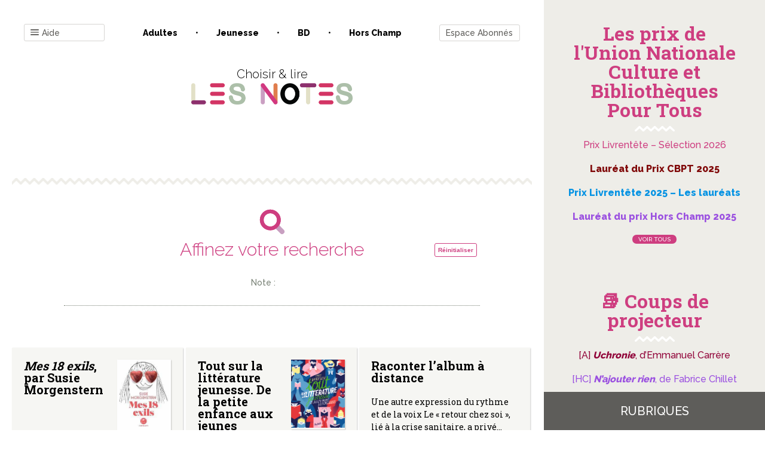

--- FILE ---
content_type: text/html; charset=UTF-8
request_url: https://www.les-notes.fr/author/pellayah/
body_size: 30105
content:
<!doctype html>
<html lang="fr-FR">

<head>
    <meta charset="UTF-8">
    <meta name="viewport" content="width=device-width, initial-scale=1">
    <link rel="profile" href="https://gmpg.org/xfn/11">

    

	<title>ELLAYAH Pamela &#8211; Les notes</title>
<link data-rocket-preload as="style" href="https://fonts.googleapis.com/css?family=Raleway%3A300%2C500%2C800%7CRoboto%20Slab%3A400%2C700&#038;display=swap" rel="preload">
<link href="https://fonts.googleapis.com/css?family=Raleway%3A300%2C500%2C800%7CRoboto%20Slab%3A400%2C700&#038;display=swap" media="print" onload="this.media=&#039;all&#039;" rel="stylesheet">
<noscript data-wpr-hosted-gf-parameters=""><link rel="stylesheet" href="https://fonts.googleapis.com/css?family=Raleway%3A300%2C500%2C800%7CRoboto%20Slab%3A400%2C700&#038;display=swap"></noscript>
<meta name='robots' content='max-image-preview:large' />

<!-- Google Tag Manager for WordPress by gtm4wp.com -->
<script data-cfasync="false" data-pagespeed-no-defer>
	var gtm4wp_datalayer_name = "dataLayer";
	var dataLayer = dataLayer || [];
</script>
<!-- End Google Tag Manager for WordPress by gtm4wp.com --><link href='https://fonts.gstatic.com' crossorigin rel='preconnect' />
<link rel="alternate" type="application/rss+xml" title="Les notes &raquo; Flux" href="https://www.les-notes.fr/feed/" />
<link rel="alternate" type="application/rss+xml" title="Les notes &raquo; Flux des commentaires" href="https://www.les-notes.fr/comments/feed/" />
<link rel="alternate" type="application/rss+xml" title="Les notes &raquo; Flux des articles écrits par ELLAYAH Pamela" href="https://www.les-notes.fr/author/pellayah/feed/" />
<style id='wp-img-auto-sizes-contain-inline-css' type='text/css'>
img:is([sizes=auto i],[sizes^="auto," i]){contain-intrinsic-size:3000px 1500px}
/*# sourceURL=wp-img-auto-sizes-contain-inline-css */
</style>
<style id='wp-emoji-styles-inline-css' type='text/css'>

	img.wp-smiley, img.emoji {
		display: inline !important;
		border: none !important;
		box-shadow: none !important;
		height: 1em !important;
		width: 1em !important;
		margin: 0 0.07em !important;
		vertical-align: -0.1em !important;
		background: none !important;
		padding: 0 !important;
	}
/*# sourceURL=wp-emoji-styles-inline-css */
</style>
<style id='wp-block-library-inline-css' type='text/css'>
:root{--wp-block-synced-color:#7a00df;--wp-block-synced-color--rgb:122,0,223;--wp-bound-block-color:var(--wp-block-synced-color);--wp-editor-canvas-background:#ddd;--wp-admin-theme-color:#007cba;--wp-admin-theme-color--rgb:0,124,186;--wp-admin-theme-color-darker-10:#006ba1;--wp-admin-theme-color-darker-10--rgb:0,107,160.5;--wp-admin-theme-color-darker-20:#005a87;--wp-admin-theme-color-darker-20--rgb:0,90,135;--wp-admin-border-width-focus:2px}@media (min-resolution:192dpi){:root{--wp-admin-border-width-focus:1.5px}}.wp-element-button{cursor:pointer}:root .has-very-light-gray-background-color{background-color:#eee}:root .has-very-dark-gray-background-color{background-color:#313131}:root .has-very-light-gray-color{color:#eee}:root .has-very-dark-gray-color{color:#313131}:root .has-vivid-green-cyan-to-vivid-cyan-blue-gradient-background{background:linear-gradient(135deg,#00d084,#0693e3)}:root .has-purple-crush-gradient-background{background:linear-gradient(135deg,#34e2e4,#4721fb 50%,#ab1dfe)}:root .has-hazy-dawn-gradient-background{background:linear-gradient(135deg,#faaca8,#dad0ec)}:root .has-subdued-olive-gradient-background{background:linear-gradient(135deg,#fafae1,#67a671)}:root .has-atomic-cream-gradient-background{background:linear-gradient(135deg,#fdd79a,#004a59)}:root .has-nightshade-gradient-background{background:linear-gradient(135deg,#330968,#31cdcf)}:root .has-midnight-gradient-background{background:linear-gradient(135deg,#020381,#2874fc)}:root{--wp--preset--font-size--normal:16px;--wp--preset--font-size--huge:42px}.has-regular-font-size{font-size:1em}.has-larger-font-size{font-size:2.625em}.has-normal-font-size{font-size:var(--wp--preset--font-size--normal)}.has-huge-font-size{font-size:var(--wp--preset--font-size--huge)}.has-text-align-center{text-align:center}.has-text-align-left{text-align:left}.has-text-align-right{text-align:right}.has-fit-text{white-space:nowrap!important}#end-resizable-editor-section{display:none}.aligncenter{clear:both}.items-justified-left{justify-content:flex-start}.items-justified-center{justify-content:center}.items-justified-right{justify-content:flex-end}.items-justified-space-between{justify-content:space-between}.screen-reader-text{border:0;clip-path:inset(50%);height:1px;margin:-1px;overflow:hidden;padding:0;position:absolute;width:1px;word-wrap:normal!important}.screen-reader-text:focus{background-color:#ddd;clip-path:none;color:#444;display:block;font-size:1em;height:auto;left:5px;line-height:normal;padding:15px 23px 14px;text-decoration:none;top:5px;width:auto;z-index:100000}html :where(.has-border-color){border-style:solid}html :where([style*=border-top-color]){border-top-style:solid}html :where([style*=border-right-color]){border-right-style:solid}html :where([style*=border-bottom-color]){border-bottom-style:solid}html :where([style*=border-left-color]){border-left-style:solid}html :where([style*=border-width]){border-style:solid}html :where([style*=border-top-width]){border-top-style:solid}html :where([style*=border-right-width]){border-right-style:solid}html :where([style*=border-bottom-width]){border-bottom-style:solid}html :where([style*=border-left-width]){border-left-style:solid}html :where(img[class*=wp-image-]){height:auto;max-width:100%}:where(figure){margin:0 0 1em}html :where(.is-position-sticky){--wp-admin--admin-bar--position-offset:var(--wp-admin--admin-bar--height,0px)}@media screen and (max-width:600px){html :where(.is-position-sticky){--wp-admin--admin-bar--position-offset:0px}}

/*# sourceURL=wp-block-library-inline-css */
</style><style id='wp-block-heading-inline-css' type='text/css'>
h1:where(.wp-block-heading).has-background,h2:where(.wp-block-heading).has-background,h3:where(.wp-block-heading).has-background,h4:where(.wp-block-heading).has-background,h5:where(.wp-block-heading).has-background,h6:where(.wp-block-heading).has-background{padding:1.25em 2.375em}h1.has-text-align-left[style*=writing-mode]:where([style*=vertical-lr]),h1.has-text-align-right[style*=writing-mode]:where([style*=vertical-rl]),h2.has-text-align-left[style*=writing-mode]:where([style*=vertical-lr]),h2.has-text-align-right[style*=writing-mode]:where([style*=vertical-rl]),h3.has-text-align-left[style*=writing-mode]:where([style*=vertical-lr]),h3.has-text-align-right[style*=writing-mode]:where([style*=vertical-rl]),h4.has-text-align-left[style*=writing-mode]:where([style*=vertical-lr]),h4.has-text-align-right[style*=writing-mode]:where([style*=vertical-rl]),h5.has-text-align-left[style*=writing-mode]:where([style*=vertical-lr]),h5.has-text-align-right[style*=writing-mode]:where([style*=vertical-rl]),h6.has-text-align-left[style*=writing-mode]:where([style*=vertical-lr]),h6.has-text-align-right[style*=writing-mode]:where([style*=vertical-rl]){rotate:180deg}
/*# sourceURL=https://www.les-notes.fr/wp-includes/blocks/heading/style.min.css */
</style>
<style id='wp-block-paragraph-inline-css' type='text/css'>
.is-small-text{font-size:.875em}.is-regular-text{font-size:1em}.is-large-text{font-size:2.25em}.is-larger-text{font-size:3em}.has-drop-cap:not(:focus):first-letter{float:left;font-size:8.4em;font-style:normal;font-weight:100;line-height:.68;margin:.05em .1em 0 0;text-transform:uppercase}body.rtl .has-drop-cap:not(:focus):first-letter{float:none;margin-left:.1em}p.has-drop-cap.has-background{overflow:hidden}:root :where(p.has-background){padding:1.25em 2.375em}:where(p.has-text-color:not(.has-link-color)) a{color:inherit}p.has-text-align-left[style*="writing-mode:vertical-lr"],p.has-text-align-right[style*="writing-mode:vertical-rl"]{rotate:180deg}
/*# sourceURL=https://www.les-notes.fr/wp-includes/blocks/paragraph/style.min.css */
</style>
<style id='wp-block-quote-inline-css' type='text/css'>
.wp-block-quote{box-sizing:border-box;overflow-wrap:break-word}.wp-block-quote.is-large:where(:not(.is-style-plain)),.wp-block-quote.is-style-large:where(:not(.is-style-plain)){margin-bottom:1em;padding:0 1em}.wp-block-quote.is-large:where(:not(.is-style-plain)) p,.wp-block-quote.is-style-large:where(:not(.is-style-plain)) p{font-size:1.5em;font-style:italic;line-height:1.6}.wp-block-quote.is-large:where(:not(.is-style-plain)) cite,.wp-block-quote.is-large:where(:not(.is-style-plain)) footer,.wp-block-quote.is-style-large:where(:not(.is-style-plain)) cite,.wp-block-quote.is-style-large:where(:not(.is-style-plain)) footer{font-size:1.125em;text-align:right}.wp-block-quote>cite{display:block}
/*# sourceURL=https://www.les-notes.fr/wp-includes/blocks/quote/style.min.css */
</style>
<style id='global-styles-inline-css' type='text/css'>
:root{--wp--preset--aspect-ratio--square: 1;--wp--preset--aspect-ratio--4-3: 4/3;--wp--preset--aspect-ratio--3-4: 3/4;--wp--preset--aspect-ratio--3-2: 3/2;--wp--preset--aspect-ratio--2-3: 2/3;--wp--preset--aspect-ratio--16-9: 16/9;--wp--preset--aspect-ratio--9-16: 9/16;--wp--preset--color--black: #000000;--wp--preset--color--cyan-bluish-gray: #abb8c3;--wp--preset--color--white: #ffffff;--wp--preset--color--pale-pink: #f78da7;--wp--preset--color--vivid-red: #cf2e2e;--wp--preset--color--luminous-vivid-orange: #ff6900;--wp--preset--color--luminous-vivid-amber: #fcb900;--wp--preset--color--light-green-cyan: #7bdcb5;--wp--preset--color--vivid-green-cyan: #00d084;--wp--preset--color--pale-cyan-blue: #8ed1fc;--wp--preset--color--vivid-cyan-blue: #0693e3;--wp--preset--color--vivid-purple: #9b51e0;--wp--preset--gradient--vivid-cyan-blue-to-vivid-purple: linear-gradient(135deg,rgb(6,147,227) 0%,rgb(155,81,224) 100%);--wp--preset--gradient--light-green-cyan-to-vivid-green-cyan: linear-gradient(135deg,rgb(122,220,180) 0%,rgb(0,208,130) 100%);--wp--preset--gradient--luminous-vivid-amber-to-luminous-vivid-orange: linear-gradient(135deg,rgb(252,185,0) 0%,rgb(255,105,0) 100%);--wp--preset--gradient--luminous-vivid-orange-to-vivid-red: linear-gradient(135deg,rgb(255,105,0) 0%,rgb(207,46,46) 100%);--wp--preset--gradient--very-light-gray-to-cyan-bluish-gray: linear-gradient(135deg,rgb(238,238,238) 0%,rgb(169,184,195) 100%);--wp--preset--gradient--cool-to-warm-spectrum: linear-gradient(135deg,rgb(74,234,220) 0%,rgb(151,120,209) 20%,rgb(207,42,186) 40%,rgb(238,44,130) 60%,rgb(251,105,98) 80%,rgb(254,248,76) 100%);--wp--preset--gradient--blush-light-purple: linear-gradient(135deg,rgb(255,206,236) 0%,rgb(152,150,240) 100%);--wp--preset--gradient--blush-bordeaux: linear-gradient(135deg,rgb(254,205,165) 0%,rgb(254,45,45) 50%,rgb(107,0,62) 100%);--wp--preset--gradient--luminous-dusk: linear-gradient(135deg,rgb(255,203,112) 0%,rgb(199,81,192) 50%,rgb(65,88,208) 100%);--wp--preset--gradient--pale-ocean: linear-gradient(135deg,rgb(255,245,203) 0%,rgb(182,227,212) 50%,rgb(51,167,181) 100%);--wp--preset--gradient--electric-grass: linear-gradient(135deg,rgb(202,248,128) 0%,rgb(113,206,126) 100%);--wp--preset--gradient--midnight: linear-gradient(135deg,rgb(2,3,129) 0%,rgb(40,116,252) 100%);--wp--preset--font-size--small: 13px;--wp--preset--font-size--medium: 20px;--wp--preset--font-size--large: 36px;--wp--preset--font-size--x-large: 42px;--wp--preset--spacing--20: 0.44rem;--wp--preset--spacing--30: 0.67rem;--wp--preset--spacing--40: 1rem;--wp--preset--spacing--50: 1.5rem;--wp--preset--spacing--60: 2.25rem;--wp--preset--spacing--70: 3.38rem;--wp--preset--spacing--80: 5.06rem;--wp--preset--shadow--natural: 6px 6px 9px rgba(0, 0, 0, 0.2);--wp--preset--shadow--deep: 12px 12px 50px rgba(0, 0, 0, 0.4);--wp--preset--shadow--sharp: 6px 6px 0px rgba(0, 0, 0, 0.2);--wp--preset--shadow--outlined: 6px 6px 0px -3px rgb(255, 255, 255), 6px 6px rgb(0, 0, 0);--wp--preset--shadow--crisp: 6px 6px 0px rgb(0, 0, 0);}:where(.is-layout-flex){gap: 0.5em;}:where(.is-layout-grid){gap: 0.5em;}body .is-layout-flex{display: flex;}.is-layout-flex{flex-wrap: wrap;align-items: center;}.is-layout-flex > :is(*, div){margin: 0;}body .is-layout-grid{display: grid;}.is-layout-grid > :is(*, div){margin: 0;}:where(.wp-block-columns.is-layout-flex){gap: 2em;}:where(.wp-block-columns.is-layout-grid){gap: 2em;}:where(.wp-block-post-template.is-layout-flex){gap: 1.25em;}:where(.wp-block-post-template.is-layout-grid){gap: 1.25em;}.has-black-color{color: var(--wp--preset--color--black) !important;}.has-cyan-bluish-gray-color{color: var(--wp--preset--color--cyan-bluish-gray) !important;}.has-white-color{color: var(--wp--preset--color--white) !important;}.has-pale-pink-color{color: var(--wp--preset--color--pale-pink) !important;}.has-vivid-red-color{color: var(--wp--preset--color--vivid-red) !important;}.has-luminous-vivid-orange-color{color: var(--wp--preset--color--luminous-vivid-orange) !important;}.has-luminous-vivid-amber-color{color: var(--wp--preset--color--luminous-vivid-amber) !important;}.has-light-green-cyan-color{color: var(--wp--preset--color--light-green-cyan) !important;}.has-vivid-green-cyan-color{color: var(--wp--preset--color--vivid-green-cyan) !important;}.has-pale-cyan-blue-color{color: var(--wp--preset--color--pale-cyan-blue) !important;}.has-vivid-cyan-blue-color{color: var(--wp--preset--color--vivid-cyan-blue) !important;}.has-vivid-purple-color{color: var(--wp--preset--color--vivid-purple) !important;}.has-black-background-color{background-color: var(--wp--preset--color--black) !important;}.has-cyan-bluish-gray-background-color{background-color: var(--wp--preset--color--cyan-bluish-gray) !important;}.has-white-background-color{background-color: var(--wp--preset--color--white) !important;}.has-pale-pink-background-color{background-color: var(--wp--preset--color--pale-pink) !important;}.has-vivid-red-background-color{background-color: var(--wp--preset--color--vivid-red) !important;}.has-luminous-vivid-orange-background-color{background-color: var(--wp--preset--color--luminous-vivid-orange) !important;}.has-luminous-vivid-amber-background-color{background-color: var(--wp--preset--color--luminous-vivid-amber) !important;}.has-light-green-cyan-background-color{background-color: var(--wp--preset--color--light-green-cyan) !important;}.has-vivid-green-cyan-background-color{background-color: var(--wp--preset--color--vivid-green-cyan) !important;}.has-pale-cyan-blue-background-color{background-color: var(--wp--preset--color--pale-cyan-blue) !important;}.has-vivid-cyan-blue-background-color{background-color: var(--wp--preset--color--vivid-cyan-blue) !important;}.has-vivid-purple-background-color{background-color: var(--wp--preset--color--vivid-purple) !important;}.has-black-border-color{border-color: var(--wp--preset--color--black) !important;}.has-cyan-bluish-gray-border-color{border-color: var(--wp--preset--color--cyan-bluish-gray) !important;}.has-white-border-color{border-color: var(--wp--preset--color--white) !important;}.has-pale-pink-border-color{border-color: var(--wp--preset--color--pale-pink) !important;}.has-vivid-red-border-color{border-color: var(--wp--preset--color--vivid-red) !important;}.has-luminous-vivid-orange-border-color{border-color: var(--wp--preset--color--luminous-vivid-orange) !important;}.has-luminous-vivid-amber-border-color{border-color: var(--wp--preset--color--luminous-vivid-amber) !important;}.has-light-green-cyan-border-color{border-color: var(--wp--preset--color--light-green-cyan) !important;}.has-vivid-green-cyan-border-color{border-color: var(--wp--preset--color--vivid-green-cyan) !important;}.has-pale-cyan-blue-border-color{border-color: var(--wp--preset--color--pale-cyan-blue) !important;}.has-vivid-cyan-blue-border-color{border-color: var(--wp--preset--color--vivid-cyan-blue) !important;}.has-vivid-purple-border-color{border-color: var(--wp--preset--color--vivid-purple) !important;}.has-vivid-cyan-blue-to-vivid-purple-gradient-background{background: var(--wp--preset--gradient--vivid-cyan-blue-to-vivid-purple) !important;}.has-light-green-cyan-to-vivid-green-cyan-gradient-background{background: var(--wp--preset--gradient--light-green-cyan-to-vivid-green-cyan) !important;}.has-luminous-vivid-amber-to-luminous-vivid-orange-gradient-background{background: var(--wp--preset--gradient--luminous-vivid-amber-to-luminous-vivid-orange) !important;}.has-luminous-vivid-orange-to-vivid-red-gradient-background{background: var(--wp--preset--gradient--luminous-vivid-orange-to-vivid-red) !important;}.has-very-light-gray-to-cyan-bluish-gray-gradient-background{background: var(--wp--preset--gradient--very-light-gray-to-cyan-bluish-gray) !important;}.has-cool-to-warm-spectrum-gradient-background{background: var(--wp--preset--gradient--cool-to-warm-spectrum) !important;}.has-blush-light-purple-gradient-background{background: var(--wp--preset--gradient--blush-light-purple) !important;}.has-blush-bordeaux-gradient-background{background: var(--wp--preset--gradient--blush-bordeaux) !important;}.has-luminous-dusk-gradient-background{background: var(--wp--preset--gradient--luminous-dusk) !important;}.has-pale-ocean-gradient-background{background: var(--wp--preset--gradient--pale-ocean) !important;}.has-electric-grass-gradient-background{background: var(--wp--preset--gradient--electric-grass) !important;}.has-midnight-gradient-background{background: var(--wp--preset--gradient--midnight) !important;}.has-small-font-size{font-size: var(--wp--preset--font-size--small) !important;}.has-medium-font-size{font-size: var(--wp--preset--font-size--medium) !important;}.has-large-font-size{font-size: var(--wp--preset--font-size--large) !important;}.has-x-large-font-size{font-size: var(--wp--preset--font-size--x-large) !important;}
/*# sourceURL=global-styles-inline-css */
</style>

<style id='classic-theme-styles-inline-css' type='text/css'>
/*! This file is auto-generated */
.wp-block-button__link{color:#fff;background-color:#32373c;border-radius:9999px;box-shadow:none;text-decoration:none;padding:calc(.667em + 2px) calc(1.333em + 2px);font-size:1.125em}.wp-block-file__button{background:#32373c;color:#fff;text-decoration:none}
/*# sourceURL=/wp-includes/css/classic-themes.min.css */
</style>
<link rel='stylesheet' id='bxslider-style-css' href='https://www.les-notes.fr/wp-content/cache/background-css/1/www.les-notes.fr/wp-content/plugins/bs-carousel-widget/assets/bxslider/dist/jquery.bxslider.min.css?ver=6.9&wpr_t=1769691347' type='text/css' media='all' />
<link data-minify="1" rel='stylesheet' id='dashicons-css' href='https://www.les-notes.fr/wp-content/cache/min/1/wp-includes/css/dashicons.min.css?ver=1768817911' type='text/css' media='all' />
<link rel='stylesheet' id='wp-jquery-ui-dialog-css' href='https://www.les-notes.fr/wp-includes/css/jquery-ui-dialog.min.css?ver=6.9' type='text/css' media='all' />
<link data-minify="1" rel='stylesheet' id='lesnotes-style-css' href='https://www.les-notes.fr/wp-content/cache/min/1/wp-content/themes/lesnotes/style.css?ver=1768817911' type='text/css' media='all' />
<link rel='stylesheet' id='print-css' href='https://www.les-notes.fr/wp-content/themes/lesnotes/print.css?ver=1.0' type='text/css' media='print' />
<style id='rocket-lazyload-inline-css' type='text/css'>
.rll-youtube-player{position:relative;padding-bottom:56.23%;height:0;overflow:hidden;max-width:100%;}.rll-youtube-player:focus-within{outline: 2px solid currentColor;outline-offset: 5px;}.rll-youtube-player iframe{position:absolute;top:0;left:0;width:100%;height:100%;z-index:100;background:0 0}.rll-youtube-player img{bottom:0;display:block;left:0;margin:auto;max-width:100%;width:100%;position:absolute;right:0;top:0;border:none;height:auto;-webkit-transition:.4s all;-moz-transition:.4s all;transition:.4s all}.rll-youtube-player img:hover{-webkit-filter:brightness(75%)}.rll-youtube-player .play{height:100%;width:100%;left:0;top:0;position:absolute;background:var(--wpr-bg-5bb207dc-0c8d-45d2-8b0c-d16db6cb01de) no-repeat center;background-color: transparent !important;cursor:pointer;border:none;}
/*# sourceURL=rocket-lazyload-inline-css */
</style>
<script type="text/javascript" src="https://www.les-notes.fr/wp-includes/js/jquery/jquery.min.js?ver=3.7.1" id="jquery-core-js"></script>
<script type="text/javascript" src="https://www.les-notes.fr/wp-includes/js/jquery/jquery-migrate.min.js?ver=3.4.1" id="jquery-migrate-js"></script>
<script type="text/javascript" src="https://www.les-notes.fr/wp-content/plugins/bs-carousel-widget/assets/bxslider/dist/jquery.bxslider.min.js?ver=6.9" id="bxslider-js-js"></script>
<script data-minify="1" type="text/javascript" src="https://www.les-notes.fr/wp-content/cache/min/1/wp-content/plugins/bs-carousel-widget/assets/slider.js?ver=1768817911" id="carousel-slider-js"></script>
<link rel="https://api.w.org/" href="https://www.les-notes.fr/wp-json/" /><link rel="alternate" title="JSON" type="application/json" href="https://www.les-notes.fr/wp-json/wp/v2/users/2881" /><link rel="EditURI" type="application/rsd+xml" title="RSD" href="https://www.les-notes.fr/xmlrpc.php?rsd" />
<meta name="generator" content="WordPress 6.9" />

<!-- Google Tag Manager for WordPress by gtm4wp.com -->
<!-- GTM Container placement set to footer -->
<script data-cfasync="false" data-pagespeed-no-defer>
	var dataLayer_content = {"pagePostType":"post","pagePostType2":"author-post","pagePostAuthor":"ELLAYAH Pamela"};
	dataLayer.push( dataLayer_content );
</script>
<script data-cfasync="false" data-pagespeed-no-defer>
(function(w,d,s,l,i){w[l]=w[l]||[];w[l].push({'gtm.start':
new Date().getTime(),event:'gtm.js'});var f=d.getElementsByTagName(s)[0],
j=d.createElement(s),dl=l!='dataLayer'?'&l='+l:'';j.async=true;j.src=
'//www.googletagmanager.com/gtm.js?id='+i+dl;f.parentNode.insertBefore(j,f);
})(window,document,'script','dataLayer','GTM-PZTR42S');
</script>
<!-- End Google Tag Manager for WordPress by gtm4wp.com --><link rel="icon" href="https://www.les-notes.fr/wp-content/uploads/2020/02/cropped-logo-lesnotes-3-32x32.png" sizes="32x32" />
<link rel="icon" href="https://www.les-notes.fr/wp-content/uploads/2020/02/cropped-logo-lesnotes-3-192x192.png" sizes="192x192" />
<link rel="apple-touch-icon" href="https://www.les-notes.fr/wp-content/uploads/2020/02/cropped-logo-lesnotes-3-180x180.png" />
<meta name="msapplication-TileImage" content="https://www.les-notes.fr/wp-content/uploads/2020/02/cropped-logo-lesnotes-3-270x270.png" />
<noscript><style id="rocket-lazyload-nojs-css">.rll-youtube-player, [data-lazy-src]{display:none !important;}</style></noscript><link data-minify="1" rel='stylesheet' id='pms-style-front-end-css' href='https://www.les-notes.fr/wp-content/cache/background-css/1/www.les-notes.fr/wp-content/cache/min/1/wp-content/plugins/paid-member-subscriptions/assets/css/style-front-end.css?ver=1768817911&wpr_t=1769691347' type='text/css' media='all' />
<style id="wpr-lazyload-bg-container"></style><style id="wpr-lazyload-bg-exclusion"></style>
<noscript>
<style id="wpr-lazyload-bg-nostyle">.bx-wrapper .bx-loading{--wpr-bg-be05cc11-37e9-4c45-9cf2-ca86b2d6c6a9: url('https://www.les-notes.fr/wp-content/plugins/bs-carousel-widget/assets/bxslider/dist/images/bx_loader.gif');}.bx-wrapper .bx-prev{--wpr-bg-6c9fb72c-54c1-40c8-aa67-46365232fc88: url('https://www.les-notes.fr/wp-content/plugins/bs-carousel-widget/assets/bxslider/dist/images/controls.png');}.bx-wrapper .bx-next{--wpr-bg-5a3169c7-32a9-41b7-ae4c-0ba6e4790057: url('https://www.les-notes.fr/wp-content/plugins/bs-carousel-widget/assets/bxslider/dist/images/controls.png');}.bx-wrapper .bx-controls-auto .bx-start{--wpr-bg-63c61103-cf1e-4ba4-afc6-44c399178b7d: url('https://www.les-notes.fr/wp-content/plugins/bs-carousel-widget/assets/bxslider/dist/images/controls.png');}.bx-wrapper .bx-controls-auto .bx-stop{--wpr-bg-d9a1558e-0a9f-43ac-8326-e8fd68c88eb3: url('https://www.les-notes.fr/wp-content/plugins/bs-carousel-widget/assets/bxslider/dist/images/controls.png');}span{--wpr-bg-d1aa244d-a14b-43de-8bb6-6391dc62e1da: url('https://www.les-notes.fr/wp-content/plugins/paid-member-subscriptions/assets/images/PayPal-payment-icon.svg');}span{--wpr-bg-fd9f7fae-cc8f-4eaf-b5c5-106c1f306d3a: url('https://www.les-notes.fr/wp-content/plugins/paid-member-subscriptions/assets/images/CreditCard-payment-icon.svg');}.facetwp-checkbox{--wpr-bg-9e1152b2-c337-46fb-9eeb-7ff6b6ecbeb3: url('https://www.les-notes.fr/wp-content/plugins/facetwp/assets/images/checkbox.png');}.facetwp-radio{--wpr-bg-944719de-2a41-4cbd-81ac-d9373f25ea98: url('https://www.les-notes.fr/wp-content/plugins/facetwp/assets/images/radio.png');}.facetwp-icon:before{--wpr-bg-8da41411-7769-4f73-adae-af8bed3a7047: url('https://www.les-notes.fr/wp-content/plugins/facetwp/assets/images/icon-search.png');}.powered-by-google{--wpr-bg-43dcf285-62d5-4c20-a275-ae3d7aca3d4e: url('https://www.les-notes.fr/wp-content/plugins/facetwp/assets/images/powered-by-google.png');}.facetwp-checkbox.checked{--wpr-bg-97af4c4c-975c-4994-a89b-4bd42cb22bfb: url('https://www.les-notes.fr/wp-content/plugins/facetwp/assets/images/checkbox-on.png');}.facetwp-radio.checked{--wpr-bg-2a9f738c-22e6-4813-b055-adfe0b73c31e: url('https://www.les-notes.fr/wp-content/plugins/facetwp/assets/images/radio-on.png');}.facetwp-icon.locate-me:before{--wpr-bg-b834849a-bf42-4698-9779-edb02904a184: url('https://www.les-notes.fr/wp-content/plugins/facetwp/assets/images/icon-locate.png');}.facetwp-icon.f-reset:before{--wpr-bg-b107234e-afd9-4d5a-8b41-cfc59e99aced: url('https://www.les-notes.fr/wp-content/plugins/facetwp/assets/images/icon-close.png');}.facetwp-icon.f-loading:before{--wpr-bg-3cd56c34-b80f-4d5d-abbd-4cacc2967f1b: url('https://www.les-notes.fr/wp-content/plugins/facetwp/assets/images/loading.png');}.facetwp-selections .facetwp-selection-value{--wpr-bg-583befe6-1f56-40de-ad85-3406be416c0d: url('https://www.les-notes.fr/wp-content/plugins/facetwp/assets/images/icon-close.png');}.rll-youtube-player .play{--wpr-bg-5bb207dc-0c8d-45d2-8b0c-d16db6cb01de: url('https://www.les-notes.fr/wp-content/plugins/wp-rocket/assets/img/youtube.png');}</style>
</noscript>
<script type="application/javascript">const rocket_pairs = [{"selector":".bx-wrapper .bx-loading","style":".bx-wrapper .bx-loading{--wpr-bg-be05cc11-37e9-4c45-9cf2-ca86b2d6c6a9: url('https:\/\/www.les-notes.fr\/wp-content\/plugins\/bs-carousel-widget\/assets\/bxslider\/dist\/images\/bx_loader.gif');}","hash":"be05cc11-37e9-4c45-9cf2-ca86b2d6c6a9","url":"https:\/\/www.les-notes.fr\/wp-content\/plugins\/bs-carousel-widget\/assets\/bxslider\/dist\/images\/bx_loader.gif"},{"selector":".bx-wrapper .bx-prev","style":".bx-wrapper .bx-prev{--wpr-bg-6c9fb72c-54c1-40c8-aa67-46365232fc88: url('https:\/\/www.les-notes.fr\/wp-content\/plugins\/bs-carousel-widget\/assets\/bxslider\/dist\/images\/controls.png');}","hash":"6c9fb72c-54c1-40c8-aa67-46365232fc88","url":"https:\/\/www.les-notes.fr\/wp-content\/plugins\/bs-carousel-widget\/assets\/bxslider\/dist\/images\/controls.png"},{"selector":".bx-wrapper .bx-next","style":".bx-wrapper .bx-next{--wpr-bg-5a3169c7-32a9-41b7-ae4c-0ba6e4790057: url('https:\/\/www.les-notes.fr\/wp-content\/plugins\/bs-carousel-widget\/assets\/bxslider\/dist\/images\/controls.png');}","hash":"5a3169c7-32a9-41b7-ae4c-0ba6e4790057","url":"https:\/\/www.les-notes.fr\/wp-content\/plugins\/bs-carousel-widget\/assets\/bxslider\/dist\/images\/controls.png"},{"selector":".bx-wrapper .bx-controls-auto .bx-start","style":".bx-wrapper .bx-controls-auto .bx-start{--wpr-bg-63c61103-cf1e-4ba4-afc6-44c399178b7d: url('https:\/\/www.les-notes.fr\/wp-content\/plugins\/bs-carousel-widget\/assets\/bxslider\/dist\/images\/controls.png');}","hash":"63c61103-cf1e-4ba4-afc6-44c399178b7d","url":"https:\/\/www.les-notes.fr\/wp-content\/plugins\/bs-carousel-widget\/assets\/bxslider\/dist\/images\/controls.png"},{"selector":".bx-wrapper .bx-controls-auto .bx-stop","style":".bx-wrapper .bx-controls-auto .bx-stop{--wpr-bg-d9a1558e-0a9f-43ac-8326-e8fd68c88eb3: url('https:\/\/www.les-notes.fr\/wp-content\/plugins\/bs-carousel-widget\/assets\/bxslider\/dist\/images\/controls.png');}","hash":"d9a1558e-0a9f-43ac-8326-e8fd68c88eb3","url":"https:\/\/www.les-notes.fr\/wp-content\/plugins\/bs-carousel-widget\/assets\/bxslider\/dist\/images\/controls.png"},{"selector":"span","style":"span{--wpr-bg-d1aa244d-a14b-43de-8bb6-6391dc62e1da: url('https:\/\/www.les-notes.fr\/wp-content\/plugins\/paid-member-subscriptions\/assets\/images\/PayPal-payment-icon.svg');}","hash":"d1aa244d-a14b-43de-8bb6-6391dc62e1da","url":"https:\/\/www.les-notes.fr\/wp-content\/plugins\/paid-member-subscriptions\/assets\/images\/PayPal-payment-icon.svg"},{"selector":"span","style":"span{--wpr-bg-fd9f7fae-cc8f-4eaf-b5c5-106c1f306d3a: url('https:\/\/www.les-notes.fr\/wp-content\/plugins\/paid-member-subscriptions\/assets\/images\/CreditCard-payment-icon.svg');}","hash":"fd9f7fae-cc8f-4eaf-b5c5-106c1f306d3a","url":"https:\/\/www.les-notes.fr\/wp-content\/plugins\/paid-member-subscriptions\/assets\/images\/CreditCard-payment-icon.svg"},{"selector":".facetwp-checkbox","style":".facetwp-checkbox{--wpr-bg-9e1152b2-c337-46fb-9eeb-7ff6b6ecbeb3: url('https:\/\/www.les-notes.fr\/wp-content\/plugins\/facetwp\/assets\/images\/checkbox.png');}","hash":"9e1152b2-c337-46fb-9eeb-7ff6b6ecbeb3","url":"https:\/\/www.les-notes.fr\/wp-content\/plugins\/facetwp\/assets\/images\/checkbox.png"},{"selector":".facetwp-radio","style":".facetwp-radio{--wpr-bg-944719de-2a41-4cbd-81ac-d9373f25ea98: url('https:\/\/www.les-notes.fr\/wp-content\/plugins\/facetwp\/assets\/images\/radio.png');}","hash":"944719de-2a41-4cbd-81ac-d9373f25ea98","url":"https:\/\/www.les-notes.fr\/wp-content\/plugins\/facetwp\/assets\/images\/radio.png"},{"selector":".facetwp-icon","style":".facetwp-icon:before{--wpr-bg-8da41411-7769-4f73-adae-af8bed3a7047: url('https:\/\/www.les-notes.fr\/wp-content\/plugins\/facetwp\/assets\/images\/icon-search.png');}","hash":"8da41411-7769-4f73-adae-af8bed3a7047","url":"https:\/\/www.les-notes.fr\/wp-content\/plugins\/facetwp\/assets\/images\/icon-search.png"},{"selector":".powered-by-google","style":".powered-by-google{--wpr-bg-43dcf285-62d5-4c20-a275-ae3d7aca3d4e: url('https:\/\/www.les-notes.fr\/wp-content\/plugins\/facetwp\/assets\/images\/powered-by-google.png');}","hash":"43dcf285-62d5-4c20-a275-ae3d7aca3d4e","url":"https:\/\/www.les-notes.fr\/wp-content\/plugins\/facetwp\/assets\/images\/powered-by-google.png"},{"selector":".facetwp-checkbox.checked","style":".facetwp-checkbox.checked{--wpr-bg-97af4c4c-975c-4994-a89b-4bd42cb22bfb: url('https:\/\/www.les-notes.fr\/wp-content\/plugins\/facetwp\/assets\/images\/checkbox-on.png');}","hash":"97af4c4c-975c-4994-a89b-4bd42cb22bfb","url":"https:\/\/www.les-notes.fr\/wp-content\/plugins\/facetwp\/assets\/images\/checkbox-on.png"},{"selector":".facetwp-radio.checked","style":".facetwp-radio.checked{--wpr-bg-2a9f738c-22e6-4813-b055-adfe0b73c31e: url('https:\/\/www.les-notes.fr\/wp-content\/plugins\/facetwp\/assets\/images\/radio-on.png');}","hash":"2a9f738c-22e6-4813-b055-adfe0b73c31e","url":"https:\/\/www.les-notes.fr\/wp-content\/plugins\/facetwp\/assets\/images\/radio-on.png"},{"selector":".facetwp-icon.locate-me","style":".facetwp-icon.locate-me:before{--wpr-bg-b834849a-bf42-4698-9779-edb02904a184: url('https:\/\/www.les-notes.fr\/wp-content\/plugins\/facetwp\/assets\/images\/icon-locate.png');}","hash":"b834849a-bf42-4698-9779-edb02904a184","url":"https:\/\/www.les-notes.fr\/wp-content\/plugins\/facetwp\/assets\/images\/icon-locate.png"},{"selector":".facetwp-icon.f-reset","style":".facetwp-icon.f-reset:before{--wpr-bg-b107234e-afd9-4d5a-8b41-cfc59e99aced: url('https:\/\/www.les-notes.fr\/wp-content\/plugins\/facetwp\/assets\/images\/icon-close.png');}","hash":"b107234e-afd9-4d5a-8b41-cfc59e99aced","url":"https:\/\/www.les-notes.fr\/wp-content\/plugins\/facetwp\/assets\/images\/icon-close.png"},{"selector":".facetwp-icon.f-loading","style":".facetwp-icon.f-loading:before{--wpr-bg-3cd56c34-b80f-4d5d-abbd-4cacc2967f1b: url('https:\/\/www.les-notes.fr\/wp-content\/plugins\/facetwp\/assets\/images\/loading.png');}","hash":"3cd56c34-b80f-4d5d-abbd-4cacc2967f1b","url":"https:\/\/www.les-notes.fr\/wp-content\/plugins\/facetwp\/assets\/images\/loading.png"},{"selector":".facetwp-selections .facetwp-selection-value","style":".facetwp-selections .facetwp-selection-value{--wpr-bg-583befe6-1f56-40de-ad85-3406be416c0d: url('https:\/\/www.les-notes.fr\/wp-content\/plugins\/facetwp\/assets\/images\/icon-close.png');}","hash":"583befe6-1f56-40de-ad85-3406be416c0d","url":"https:\/\/www.les-notes.fr\/wp-content\/plugins\/facetwp\/assets\/images\/icon-close.png"},{"selector":".rll-youtube-player .play","style":".rll-youtube-player .play{--wpr-bg-5bb207dc-0c8d-45d2-8b0c-d16db6cb01de: url('https:\/\/www.les-notes.fr\/wp-content\/plugins\/wp-rocket\/assets\/img\/youtube.png');}","hash":"5bb207dc-0c8d-45d2-8b0c-d16db6cb01de","url":"https:\/\/www.les-notes.fr\/wp-content\/plugins\/wp-rocket\/assets\/img\/youtube.png"}]; const rocket_excluded_pairs = [];</script><meta name="generator" content="WP Rocket 3.20.3" data-wpr-features="wpr_lazyload_css_bg_img wpr_minify_js wpr_lazyload_images wpr_lazyload_iframes wpr_image_dimensions wpr_minify_css wpr_desktop" /></head>

<body class="archive author author-pellayah author-2881 wp-custom-logo wp-theme-lesnotes hfeed">
<!-- ajout widget area -->
<!-- fin nouvelle widget area -->
<div data-rocket-location-hash="54257ff4dc2eb7aae68fa23eb5f11e06" id="page" class="site">
    <a class="skip-link screen-reader-text" href="#content">Skip to content</a>

    <header data-rocket-location-hash="fc409f86088b20b81d38a444febf083b" id="masthead" class="site-header">
        <div data-rocket-location-hash="c3ea5cfdcb802709b9c74862dc554684" class="menu-popin fenetre-popin">
            <!-- ajout widget area -->
			                <div id="headermenu1-widget-area" class="headermenu1-widget widget-area" role="complementary">
					<div id="custom_html-2" class="widget_text widget-odd widget-first widget-1 bt-close widget widget_custom_html"><div class="textwidget custom-html-widget"><p>
	<i class="icon-close"></i>
</p></div></div><div id="nav_menu-4" class="widget-even widget-last widget-2 menu-navigation widget widget_nav_menu"><div class="menu-menu-container"><ul id="menu-menu" class="menu"><li id="menu-item-1328193" class="menu-item menu-item-type-post_type menu-item-object-page menu-item-1328193"><a href="https://www.les-notes.fr/coups-de-coeur-des-notes/">Coups de cœur des Notes</a></li>
<li id="menu-item-1286126" class="menu-item menu-item-type-post_type menu-item-object-page menu-item-1286126"><a href="https://www.les-notes.fr/se-connecter-au-site-les-notes-fr/">Comment se connecter au site les-notes.fr ?</a></li>
<li id="menu-item-1313051" class="menu-item menu-item-type-post_type menu-item-object-page menu-item-1313051"><a href="https://www.les-notes.fr/newsletter/">Newsletter</a></li>
<li id="menu-item-1280442" class="menu-item menu-item-type-post_type menu-item-object-page menu-item-1280442"><a href="https://www.les-notes.fr/comment-utiliser-le-moteur-de-recherche/">Comment utiliser le moteur de recherche ? 🔍</a></li>
<li id="menu-item-1283166" class="menu-item menu-item-type-post_type menu-item-object-page menu-item-1283166"><a href="https://www.les-notes.fr/imprimer-des-analyses/">Imprimer des critiques</a></li>
<li id="menu-item-1292668" class="menu-item menu-item-type-post_type menu-item-object-page menu-item-1292668"><a href="https://www.les-notes.fr/notation/">Notation</a></li>
<li id="menu-item-1280449" class="menu-item menu-item-type-post_type menu-item-object-page menu-item-1280449"><a href="https://www.les-notes.fr/classification/">Classification</a></li>
<li id="menu-item-1283333" class="menu-item menu-item-type-post_type menu-item-object-page menu-item-1283333"><a href="https://www.les-notes.fr/mrh/">MRH</a></li>
</ul></div></div>                </div>
						                <div id="headermenu2-widget-area" class="headermenu2-widget widget-area" role="complementary">
					<section class="list-univers menu-univers"><header>Toutes les rubriques</header><ul><li><a href="https://www.les-notes.fr/univers/%e2%9d%84-les-notes-en-fetes/">❄ Les Notes en fêtes </a></li><li><a href="https://www.les-notes.fr/univers/focus/">Focus </a></li><li><a href="https://www.les-notes.fr/univers/focus-archives/">Focus - Archives </a></li><li><a href="https://www.les-notes.fr/univers/gros-plan/">Gros plan </a></li><li><a href="https://www.les-notes.fr/univers/hommages/">Hommages </a></li><li><a href="https://www.les-notes.fr/univers/les-notes-sous-un-parasol-%f0%9f%8c%9e/">Les Notes sous un parasol 🌞 </a></li><li><a href="https://www.les-notes.fr/univers/les-prix-de-culture-et-bibliotheques-pour-tous/">Les prix de l'Union Nationale Culture et Bibliothèques Pour Tous </a></li><li><a href="https://www.les-notes.fr/univers/on-en-parle/">On en parle... </a></li><li><a href="https://www.les-notes.fr/univers/paroles-de/">Paroles de... </a></li><li><a href="https://www.les-notes.fr/univers/coups-de-projecteur/">📚 Coups de projecteur </a></li></ul></section>                </div>
						                <div id="headermenu3-widget-area" class="headermenu3-widget widget-area" role="complementary">
					<div id="search-5" class="widget-odd widget-first widget-1 widget widget_search">
<form role="search" method="get" class="search-form" action="https://www.les-notes.fr/">
    <label for="search-form-">
        <span class="screen-reader-text">Recherchez une critique</span>
    </label>
    <input type="search" id="search-form-" class="search-field"
           placeholder="Recherchez une critique (Titre ou Auteur)"
           value="" name="s"/>
    <input type="submit" class="search-submit" value=""><span
            class="screen-reader-text">Rechercher</span></input>
</form></div><div id="tag_cloud-3" class="widget-even widget-last widget-2 liste-tags widget widget_tag_cloud"><div class="widget-title">Mots clés fréquents</div><div class="tagcloud"><a href="https://www.les-notes.fr/tag/adolescence/" class="tag-cloud-link tag-link-600655 tag-link-position-1" style="font-size: 14.54347826087pt;" aria-label="Adolescence (1 248 éléments)">Adolescence</a>
<a href="https://www.les-notes.fr/tag/amitie/" class="tag-cloud-link tag-link-600539 tag-link-position-2" style="font-size: 18.5pt;" aria-label="Amitié (2 276 éléments)">Amitié</a>
<a href="https://www.les-notes.fr/tag/amour/" class="tag-cloud-link tag-link-601037 tag-link-position-3" style="font-size: 12.869565217391pt;" aria-label="Amour (980 éléments)">Amour</a>
<a href="https://www.les-notes.fr/tag/angleterre/" class="tag-cloud-link tag-link-602196 tag-link-position-4" style="font-size: 8pt;" aria-label="Angleterre (464 éléments)">Angleterre</a>
<a href="https://www.les-notes.fr/tag/animal/" class="tag-cloud-link tag-link-601014 tag-link-position-5" style="font-size: 11.04347826087pt;" aria-label="Animal (740 éléments)">Animal</a>
<a href="https://www.les-notes.fr/tag/aventure/" class="tag-cloud-link tag-link-600603 tag-link-position-6" style="font-size: 17.130434782609pt;" aria-label="Aventure (1 849 éléments)">Aventure</a>
<a href="https://www.les-notes.fr/tag/chine/" class="tag-cloud-link tag-link-600544 tag-link-position-7" style="font-size: 8.6086956521739pt;" aria-label="Chine (507 éléments)">Chine</a>
<a href="https://www.les-notes.fr/tag/conte/" class="tag-cloud-link tag-link-600885 tag-link-position-8" style="font-size: 11.5pt;" aria-label="Conte (799 éléments)">Conte</a>
<a href="https://www.les-notes.fr/tag/coup-de-coeur-des-notes/" class="tag-cloud-link tag-link-634840 tag-link-position-9" style="font-size: 14.695652173913pt;" aria-label="COUP DE CŒUR DES NOTES (1 296 éléments)">COUP DE CŒUR DES NOTES</a>
<a href="https://www.les-notes.fr/tag/couple/" class="tag-cloud-link tag-link-600717 tag-link-position-10" style="font-size: 8.4565217391304pt;" aria-label="Couple (500 éléments)">Couple</a>
<a href="https://www.les-notes.fr/tag/deuil/" class="tag-cloud-link tag-link-601070 tag-link-position-11" style="font-size: 10.130434782609pt;" aria-label="Deuil (650 éléments)">Deuil</a>
<a href="https://www.les-notes.fr/tag/drogue/" class="tag-cloud-link tag-link-600555 tag-link-position-12" style="font-size: 8pt;" aria-label="Drogue (471 éléments)">Drogue</a>
<a href="https://www.les-notes.fr/tag/enfance/" class="tag-cloud-link tag-link-600650 tag-link-position-13" style="font-size: 11.95652173913pt;" aria-label="Enfance (853 éléments)">Enfance</a>
<a href="https://www.les-notes.fr/tag/enquete/" class="tag-cloud-link tag-link-601094 tag-link-position-14" style="font-size: 11.5pt;" aria-label="Enquête (797 éléments)">Enquête</a>
<a href="https://www.les-notes.fr/tag/famille/" class="tag-cloud-link tag-link-600540 tag-link-position-15" style="font-size: 17.130434782609pt;" aria-label="Famille (1 849 éléments)">Famille</a>
<a href="https://www.les-notes.fr/tag/fantastique/" class="tag-cloud-link tag-link-601080 tag-link-position-16" style="font-size: 15.608695652174pt;" aria-label="Fantastique (1 480 éléments)">Fantastique</a>
<a href="https://www.les-notes.fr/tag/guerre/" class="tag-cloud-link tag-link-600930 tag-link-position-17" style="font-size: 9.9782608695652pt;" aria-label="Guerre (632 éléments)">Guerre</a>
<a href="https://www.les-notes.fr/tag/guerre-mondiale-1939-1945/" class="tag-cloud-link tag-link-600778 tag-link-position-18" style="font-size: 9.6739130434783pt;" aria-label="Guerre mondiale : 1939-1945 (604 éléments)">Guerre mondiale : 1939-1945</a>
<a href="https://www.les-notes.fr/tag/histoire/" class="tag-cloud-link tag-link-601361 tag-link-position-19" style="font-size: 12.108695652174pt;" aria-label="Histoire (868 éléments)">Histoire</a>
<a href="https://www.les-notes.fr/tag/humour/" class="tag-cloud-link tag-link-600686 tag-link-position-20" style="font-size: 22pt;" aria-label="Humour (3 918 éléments)">Humour</a>
<a href="https://www.les-notes.fr/tag/identite/" class="tag-cloud-link tag-link-601943 tag-link-position-21" style="font-size: 8.1521739130435pt;" aria-label="Identité (483 éléments)">Identité</a>
<a href="https://www.les-notes.fr/tag/imaginaire/" class="tag-cloud-link tag-link-601022 tag-link-position-22" style="font-size: 9.0652173913043pt;" aria-label="Imaginaire (547 éléments)">Imaginaire</a>
<a href="https://www.les-notes.fr/tag/japon/" class="tag-cloud-link tag-link-600770 tag-link-position-23" style="font-size: 9.8260869565217pt;" aria-label="Japon (613 éléments)">Japon</a>
<a href="https://www.les-notes.fr/tag/jeu/" class="tag-cloud-link tag-link-601047 tag-link-position-24" style="font-size: 8.7608695652174pt;" aria-label="Jeu (526 éléments)">Jeu</a>
<a href="https://www.les-notes.fr/tag/litterature/" class="tag-cloud-link tag-link-601594 tag-link-position-25" style="font-size: 8.6086956521739pt;" aria-label="Littérature (513 éléments)">Littérature</a>
<a href="https://www.les-notes.fr/tag/magie/" class="tag-cloud-link tag-link-601068 tag-link-position-26" style="font-size: 8.304347826087pt;" aria-label="Magie (487 éléments)">Magie</a>
<a href="https://www.les-notes.fr/tag/mort/" class="tag-cloud-link tag-link-600541 tag-link-position-27" style="font-size: 9.5217391304348pt;" aria-label="Mort (585 éléments)">Mort</a>
<a href="https://www.les-notes.fr/tag/musique/" class="tag-cloud-link tag-link-601591 tag-link-position-28" style="font-size: 8.9130434782609pt;" aria-label="Musique (537 éléments)">Musique</a>
<a href="https://www.les-notes.fr/tag/nature/" class="tag-cloud-link tag-link-600956 tag-link-position-29" style="font-size: 12.108695652174pt;" aria-label="Nature (871 éléments)">Nature</a>
<a href="https://www.les-notes.fr/tag/nouvelle-genre-litteraire/" class="tag-cloud-link tag-link-600570 tag-link-position-30" style="font-size: 11.652173913043pt;" aria-label="Nouvelle (genre littéraire) (821 éléments)">Nouvelle (genre littéraire)</a>
<a href="https://www.les-notes.fr/tag/paris/" class="tag-cloud-link tag-link-600779 tag-link-position-31" style="font-size: 8.6086956521739pt;" aria-label="Paris (506 éléments)">Paris</a>
<a href="https://www.les-notes.fr/tag/politique/" class="tag-cloud-link tag-link-602013 tag-link-position-32" style="font-size: 9.2173913043478pt;" aria-label="Politique (564 éléments)">Politique</a>
<a href="https://www.les-notes.fr/tag/poesie/" class="tag-cloud-link tag-link-600790 tag-link-position-33" style="font-size: 10.130434782609pt;" aria-label="Poésie (652 éléments)">Poésie</a>
<a href="https://www.les-notes.fr/tag/roman-jeunesse/" class="tag-cloud-link tag-link-606541 tag-link-position-34" style="font-size: 14.239130434783pt;" aria-label="roman jeunesse (1 203 éléments)">roman jeunesse</a>
<a href="https://www.les-notes.fr/tag/science-fiction/" class="tag-cloud-link tag-link-601709 tag-link-position-35" style="font-size: 10.434782608696pt;" aria-label="Science-fiction (677 éléments)">Science-fiction</a>
<a href="https://www.les-notes.fr/tag/societe/" class="tag-cloud-link tag-link-601029 tag-link-position-36" style="font-size: 9.6739130434783pt;" aria-label="Société (598 éléments)">Société</a>
<a href="https://www.les-notes.fr/tag/solitude/" class="tag-cloud-link tag-link-600670 tag-link-position-37" style="font-size: 9.8260869565217pt;" aria-label="Solitude (614 éléments)">Solitude</a>
<a href="https://www.les-notes.fr/tag/souvenir/" class="tag-cloud-link tag-link-600619 tag-link-position-38" style="font-size: 8.4565217391304pt;" aria-label="Souvenir (502 éléments)">Souvenir</a>
<a href="https://www.les-notes.fr/tag/thriller/" class="tag-cloud-link tag-link-601079 tag-link-position-39" style="font-size: 8.1521739130435pt;" aria-label="Thriller (477 éléments)">Thriller</a>
<a href="https://www.les-notes.fr/tag/vengeance/" class="tag-cloud-link tag-link-601208 tag-link-position-40" style="font-size: 9.5217391304348pt;" aria-label="Vengeance (584 éléments)">Vengeance</a>
<a href="https://www.les-notes.fr/tag/vie-quotidienne/" class="tag-cloud-link tag-link-601264 tag-link-position-41" style="font-size: 11.195652173913pt;" aria-label="Vie quotidienne (753 éléments)">Vie quotidienne</a>
<a href="https://www.les-notes.fr/tag/violence/" class="tag-cloud-link tag-link-600742 tag-link-position-42" style="font-size: 10.739130434783pt;" aria-label="Violence (703 éléments)">Violence</a>
<a href="https://www.les-notes.fr/tag/voyage/" class="tag-cloud-link tag-link-600569 tag-link-position-43" style="font-size: 9.0652173913043pt;" aria-label="Voyage (543 éléments)">Voyage</a>
<a href="https://www.les-notes.fr/tag/ecologie/" class="tag-cloud-link tag-link-601869 tag-link-position-44" style="font-size: 9.8260869565217pt;" aria-label="Écologie (609 éléments)">Écologie</a>
<a href="https://www.les-notes.fr/tag/etats-unis/" class="tag-cloud-link tag-link-600654 tag-link-position-45" style="font-size: 14.239130434783pt;" aria-label="États-Unis (1 194 éléments)">États-Unis</a></div>
</div>                </div>
			            <!-- fin nouvelle widget area -->
        </div>
        <div data-rocket-location-hash="13587ca7521d7606b1499b2aa211b964" class="abonne-popin fenetre-popin">
			                <div id="headerabonne1-widget-area" class="headerabonne1-widget widget-area" role="complementary">
					<div id="custom_html-3" class="widget_text widget-odd widget-first widget-1 bt-close widget widget_custom_html"><div class="textwidget custom-html-widget"><p>
	<i class="icon-close"></i>
</p></div></div><div id="text-3" class="widget-even widget-last widget-2 form-connexion widget widget_text"><div class="widget-title">Déjà abonné ?</div>			<div class="textwidget"><p><strong> Connectez-vous</strong></p>
<form action="https://www.les-notes.fr/wp-login.php" method="post"><p class="login-username"><label for="user_login">Nom d'utilisateur ou adresse e-mail</label><input type="text" name="log" id="user_login" class="input" value="" size="20"></p><p class="login-password"><label for="user_pass">Mot de passe</label><input type="password" name="pwd" id="user_pass" class="input" value="" size="20"></p><p class="login-remember"><label><input name="rememberme" type="checkbox" id="rememberme" value="forever"> Se souvenir de moi</label></p><p class="login-submit"><input type="submit" name="wp-submit" id="wp-submit" class="button button-primary" value="Se connecter"><input type="hidden" name="redirect_to" value="https://www.les-notes.fr"></p><input type="hidden" name="pms_login" value="1"><input type="hidden" name="pms_redirect" value="https://www.les-notes.fr"></form><a href="https://www.les-notes.fr/s-abonner/">S'inscrire</a> | <a href="https://www.les-notes.fr/mot-de-passe-perdu/">Mot de passe perdu ?</a>
</div>
		</div>                </div>
						                <div id="headerabonne2-widget-area" class="headerabonne2-widget widget-area" role="complementary">
					<div id="text-4" class="widget-odd widget-last widget-first widget-1 info-abonnement widget widget_text"><div class="widget-title">Pas encore de compte ?</div>			<div class="textwidget"><p>Vous aimez lire et, avant de lire, vous souhaitez choisir vos livres? En vous abonnant au site les-notes.fr vous avez accès :<br />
&#8211; à une bibliothèque d’analyses bibliographiques de plus de 41000 titres couvrant la littérature adulte, jeunesse et les Bandes Dessinées<br />
&#8211; à plusieurs dizaines de nouvelles analyses chaque semaine, rédigées par une centaine de rédacteurs bénévoles, enthousiastes et indépendants<br />
&#8211; à une revue sur l’actualité littéraire, à des interviews, des articles thématiques…</p>
<p>Et abonnez-vous à la newsletter qui vous informera des prochaines analyses et des coups de coeur de la rédaction.</p>
<p><a href="/s-abonner">Je m&rsquo;abonne</a></p>
</div>
		</div>                </div>
			        </div>
        <!-- ajout widget area -->
		            <div data-rocket-location-hash="74cba5bea15c6a4a1dceea185bda6f5d" id="header-widget-area" class="header-widget widget-area" role="complementary">
				<div id="text-2" class="widget-odd widget-last widget-first widget-1 top-menu widget widget_text">			<div class="textwidget"><p class="popin"><a class="menu-popin" href="#"><i class="icon-nav"></i>Aide</a></p>
<ul>
<li><a href="/category/adultes/">Adultes</a></li>
<li><a href="/category/jeunesse/">Jeunesse</a></li>
<li><a href="/category/bd/">BD</a></li>
<li><a title="Des récits dont l'originalité séduira les curieux : des univers autres, des écritures qui changent, des éditeurs indépendants" href="/category/hors-champ/">Hors champ</a></li>
</ul>
<div class="espace-abonne">
<p><a href="/mon-compte/">Espace Abonnés</a></p>
<div class="print_cart" style="display: none;"><a class="icon-panier" href=""></a></p>
<div class="cart"><strong>Ma liste d’impression</strong></p>
<ul class="print_items">
</ul>
<p><a class="print_button">Imprimer</a></p>
</div>
</div>
</div>
<p class="popin"><a class="abonne-popin" href="#">Espace Abonnés</a></p>
</div>
		</div>            </div>
		        <!-- fin nouvelle widget area -->
        <div data-rocket-location-hash="525b235c8a762d235be2fcbbb4f954a7" class="site-branding">

			                <p class="site-title"><a href="https://www.les-notes.fr/"
                                         rel="home">Les notes</a></p>
			                <p class="site-description">Choisir &amp; lire</p>
						<a href="https://www.les-notes.fr/" class="custom-logo-link" rel="home"><img width="538" height="72" src="data:image/svg+xml,%3Csvg%20xmlns='http://www.w3.org/2000/svg'%20viewBox='0%200%20538%2072'%3E%3C/svg%3E" class="custom-logo" alt="Les notes" decoding="async" data-lazy-srcset="https://www.les-notes.fr/wp-content/uploads/2020/02/logo-lesnotes-3.png 538w, https://www.les-notes.fr/wp-content/uploads/2020/02/logo-lesnotes-3-300x40.png 300w" data-lazy-sizes="(max-width: 538px) 100vw, 538px" data-lazy-src="https://www.les-notes.fr/wp-content/uploads/2020/02/logo-lesnotes-3.png" /><noscript><img width="538" height="72" src="https://www.les-notes.fr/wp-content/uploads/2020/02/logo-lesnotes-3.png" class="custom-logo" alt="Les notes" decoding="async" srcset="https://www.les-notes.fr/wp-content/uploads/2020/02/logo-lesnotes-3.png 538w, https://www.les-notes.fr/wp-content/uploads/2020/02/logo-lesnotes-3-300x40.png 300w" sizes="(max-width: 538px) 100vw, 538px" /></noscript></a>        </div><!-- .site-branding -->

        <!--<nav id="site-navigation" class="main-navigation">
			<button class="menu-toggle" aria-controls="primary-menu" aria-expanded="false">Primary Menu</button>
			<div id="primary-menu" class="menu"><ul>
<li class="page_item page-item-226"><a href="https://www.les-notes.fr/accessibilite/">Accessibilité</a></li>
<li class="page_item page-item-212"><a href="https://www.les-notes.fr/">Accueil</a></li>
<li class="page_item page-item-1280447"><a href="https://www.les-notes.fr/classification/">Classification</a></li>
<li class="page_item page-item-1285936"><a href="https://www.les-notes.fr/se-connecter-au-site-les-notes-fr/">Comment se connecter au site les-notes.fr ?</a></li>
<li class="page_item page-item-1280433"><a href="https://www.les-notes.fr/comment-utiliser-le-moteur-de-recherche/">Comment utiliser le moteur de recherche ? 🔍</a></li>
<li class="page_item page-item-1298116"><a href="https://www.les-notes.fr/connexion/">Connexion</a></li>
<li class="page_item page-item-222"><a href="https://www.les-notes.fr/contact/">Contact</a></li>
<li class="page_item page-item-1327968"><a href="https://www.les-notes.fr/coups-de-coeur-des-notes/">Coups de cœur des Notes</a></li>
<li class="page_item page-item-1283131"><a href="https://www.les-notes.fr/imprimer-des-analyses/">Imprimer des critiques</a></li>
<li class="page_item page-item-228"><a href="https://www.les-notes.fr/mentions-legales/">Mentions légales</a></li>
<li class="page_item page-item-1298119"><a href="https://www.les-notes.fr/mot-de-passe-perdu/">Mot de passe perdu</a></li>
<li class="page_item page-item-1282655"><a href="https://www.les-notes.fr/mrh/">MRH</a></li>
<li class="page_item page-item-1313049"><a href="https://www.les-notes.fr/newsletter/">Newsletter</a></li>
<li class="page_item page-item-1292653"><a href="https://www.les-notes.fr/notation/">Notation</a></li>
<li class="page_item page-item-224"><a href="https://www.les-notes.fr/pan-du-site/">Plan du site</a></li>
<li class="page_item page-item-220"><a href="https://www.les-notes.fr/qui-sommes-nous/">Qui sommes-nous ?</a></li>
<li class="page_item page-item-8"><a href="https://www.les-notes.fr/s-abonner/">S&rsquo;abonner</a></li>
<li class="page_item page-item-1125576"><a href="https://www.les-notes.fr/vous-etes-desabonne/">Vous êtes désabonné</a></li>
<li class="page_item page-item-3"><a href="https://www.les-notes.fr/politique-de-confidentialite/">Politique de confidentialité</a></li>
<li class="page_item page-item-15"><a href="https://www.les-notes.fr/mon-compte__trashed/">Mon compte</a></li>
</ul></div>
		</nav> #site-navigation -->

    </header><!-- #masthead

        <div class="print_cart">
            <a class="print_button icon-panier" href=""></a>
            <div class="cart">
               <strong>Ma liste d'impression</strong>
                <ul class="print_items">
                </ul>
                <a class="print_button" href="">Imprimer</a>
            </div>
            
        </div>-->

    <div data-rocket-location-hash="f3aafcd1f5004676b110ff185219efa8" id="content" class="site-content">
    <div data-rocket-location-hash="77adca5eef5b13b65e9c0d4d80fa7df0" id="primary" class="content-area">
        <main id="main" class="site-main">


			
                <header class="page-header">
					                </header><!-- .page-header -->
                <!-- ajout widget area -->
				                    <div id="pageliste-widget-area" class="pageliste-widget widget-area" role="complementary">
						<div class="facetwp-counts"></div>						<div id="text-5" class="widget-odd widget-last widget-first widget-1 moteur-faceted widget widget_text"><div class="widget-title">Affinez votre recherche</div>			<div class="textwidget"><p><div class="facetwp-facet facetwp-facet-auteur facetwp-type-autocomplete" data-name="auteur" data-type="autocomplete"></div> <div class="facetwp-facet facetwp-facet-illustrateur facetwp-type-autocomplete" data-name="illustrateur" data-type="autocomplete"></div> <div class="facetwp-facet facetwp-facet-titre facetwp-type-autocomplete" data-name="titre" data-type="autocomplete"></div> <div class="facetwp-facet facetwp-facet-editeur facetwp-type-autocomplete" data-name="editeur" data-type="autocomplete"></div> <div class="facetwp-facet facetwp-facet-public facetwp-type-fselect" data-name="public" data-type="fselect"></div> <div class="facetwp-facet facetwp-facet-genre facetwp-type-fselect" data-name="genre" data-type="fselect"></div> <div class="facetwp-facet facetwp-facet-mots_cles facetwp-type-fselect" data-name="mots_cles" data-type="fselect"></div> <div class="facetwp-facet facetwp-facet-isbn facetwp-type-autocomplete" data-name="isbn" data-type="autocomplete"></div></p>
<div class="search-note">Note :<div class="facetwp-facet facetwp-facet-note facetwp-type-rating" data-name="note" data-type="rating"></div></div>
<div class="search-advanced"><div class="facetwp-facet facetwp-facet-date facetwp-type-date_range" data-name="date" data-type="date_range"></div></div>
<div><button onclick="FWP.reset()">Réinitialiser</button></div>
</div>
		</div>                    </div>
				                <!-- fin nouvelle widget area -->
                <div class="liste-resultat">
					<!--fwp-loop-->

<article id="post-1341851" class="post-1341851 post type-post status-publish format-standard has-post-thumbnail hentry category-non-classe univers-focus-archives">

    <div class="thumbnail">
		<img width="193" height="262" src="data:image/svg+xml,%3Csvg%20xmlns='http://www.w3.org/2000/svg'%20viewBox='0%200%20193%20262'%3E%3C/svg%3E" class="attachment-medium_large size-medium_large wp-post-image" alt="" decoding="async" fetchpriority="high" data-lazy-src="https://www.les-notes.fr/wp-content/uploads/2021/06/telechargement.jpg" /><noscript><img width="193" height="262" src="https://www.les-notes.fr/wp-content/uploads/2021/06/telechargement.jpg" class="attachment-medium_large size-medium_large wp-post-image" alt="" decoding="async" fetchpriority="high" /></noscript>    </div>
    <div class="text">
		<h2 class="entry-title"><a href="https://www.les-notes.fr/mes-18-exils-par-susie-morgenstern/" rel="bookmark"><em>Mes 18 exils</em>, par Susie Morgenstern</a></h2>		<p>À plus de 70 livres et 70 ans, Susie Morgenstern publie son autobiographie à l&rsquo;adresse des adultes. La transmission de…</p>

    </div>


</article><!-- #post-1341851 -->
<article id="post-1339026" class="post-1339026 post type-post status-publish format-standard has-post-thumbnail hentry category-non-classe univers-focus-archives">

    <div class="thumbnail">
		<img width="195" height="246" src="data:image/svg+xml,%3Csvg%20xmlns='http://www.w3.org/2000/svg'%20viewBox='0%200%20195%20246'%3E%3C/svg%3E" class="attachment-medium_large size-medium_large wp-post-image" alt="" decoding="async" data-lazy-src="https://www.les-notes.fr/wp-content/uploads/2021/05/tout-sur-la-litterature-SVL.jpg" /><noscript><img width="195" height="246" src="https://www.les-notes.fr/wp-content/uploads/2021/05/tout-sur-la-litterature-SVL.jpg" class="attachment-medium_large size-medium_large wp-post-image" alt="" decoding="async" /></noscript>    </div>
    <div class="text">
		<h2 class="entry-title"><a href="https://www.les-notes.fr/tout-sur-la-litterature-jeunesse-de-la-petite-enfance-aux-jeunes-adultes/" rel="bookmark">Tout sur la littérature jeunesse. De la petite enfance aux jeunes adultes</a></h2>		<p>Après plusieurs ouvrages, la critique et formatrice Sophie Van Der Linden publie un guide ambitieux consacré à la littérature pour…</p>

    </div>


</article><!-- #post-1339026 -->
<article id="post-1316726" class="post-1316726 post type-post status-publish format-standard hentry category-non-classe univers-gros-plan">

    <div class="thumbnail">
		    </div>
    <div class="text">
		<h2 class="entry-title"><a href="https://www.les-notes.fr/raconter-lalbum-a-distance/" rel="bookmark">Raconter l&rsquo;album à distance</a></h2>		<p>Une autre expression du rythme et de la voix Le «&nbsp;retour chez soi&nbsp;», lié à la crise sanitaire, a privé…</p>

    </div>


</article><!-- #post-1316726 --><div class="facetwp-pager"></div>                </div>
			

        </main><!-- #main -->
    </div><!-- #primary -->


<aside id="secondary" class="widget-area">
	<section class="univers "><header></header><div><h2>Les prix de l'Union Nationale Culture et Bibliothèques Pour Tous</h2><ul><li class="univers-inner">
    <h3>
                <a href="https://www.les-notes.fr/prix-livrentete-selection-2026/">Prix Livrentête &#8211; Sélection 2026</a></h3>
    </li><li class="univers-inner">
    <h3>
                <a href="https://www.les-notes.fr/laureat-du-prix-cbpt-2025/"><mark style="background-color:rgba(0, 0, 0, 0);color:#800909" class="has-inline-color"><strong>Lauréat du Prix CBPT 2025</strong></mark></a></h3>
    </li><li class="univers-inner">
    <h3>
                <a href="https://www.les-notes.fr/prix-remise-des-prix-livrentete-2025/"><mark style="background-color:rgba(0, 0, 0, 0)" class="has-inline-color has-vivid-cyan-blue-color"><strong>Prix Livrentête 2025 &#8211; Les lauréats</strong></mark></a></h3>
    </li><li class="univers-inner">
    <h3>
                <a href="https://www.les-notes.fr/laureat-du-prix-hors-champ-2025/"><mark style="background-color:rgba(0, 0, 0, 0)" class="has-inline-color has-vivid-purple-color"><strong>Lauréat du prix Hors Champ 2025</strong></mark></a></h3>
    </li></ul><a class="tous" href="https://www.les-notes.fr/univers/les-prix-de-culture-et-bibliotheques-pour-tous/">Voir tous</a></div><div><h2>📚 Coups de projecteur</h2><ul><li class="univers-inner">
    <h3>
                <a href="https://www.les-notes.fr/a-uchronie-demmanuel-carrere/"><mark style="background-color:rgba(0, 0, 0, 0);color:#910439" class="has-inline-color">[A] <strong><em>Uchronie</em></strong>, d&rsquo;Emmanuel Carrère</mark></a></h3>
    </li><li class="univers-inner">
    <h3>
                <a href="https://www.les-notes.fr/hc-najouter-rien-de-fabrice-chillet/"><mark style="background-color:rgba(0, 0, 0, 0)" class="has-inline-color has-vivid-purple-color">[HC] <strong><em>N&rsquo;ajouter rien</em></strong>, de Fabrice Chillet</a></h3>
    </li><li class="univers-inner">
    <h3>
                <a href="https://www.les-notes.fr/a-une-breve-histoire-de-leconomie-de-daniel-cohen/"><mark style="background-color:rgba(0, 0, 0, 0);color:#910439" class="has-inline-color">[A] <strong><em>Une brève histoire de l&rsquo;économie</em></strong>, de Daniel Cohen</mark></a></h3>
    </li><li class="univers-inner">
    <h3>
                <a href="https://www.les-notes.fr/hc-les-arbres-quand-ils-tombent-de-fanny-wobmann/"><mark style="background-color:rgba(0, 0, 0, 0)" class="has-inline-color has-vivid-purple-color">[HC] <strong><em>Les arbres quand ils tombent</em></strong>, de Fanny Wobmann</mark></a></h3>
    </li></ul><a class="tous" href="https://www.les-notes.fr/univers/coups-de-projecteur/">Voir tous</a></div></section><section class="list-univers tous-univers"><header>Rubriques</header><ul><li><a href="https://www.les-notes.fr/univers/%e2%9d%84-les-notes-en-fetes/">❄ Les Notes en fêtes </a></li><li><a href="https://www.les-notes.fr/univers/focus/">Focus </a></li><li><a href="https://www.les-notes.fr/univers/focus-archives/">Focus - Archives </a></li><li><a href="https://www.les-notes.fr/univers/gros-plan/">Gros plan </a></li><li><a href="https://www.les-notes.fr/univers/hommages/">Hommages </a></li><li><a href="https://www.les-notes.fr/univers/les-notes-sous-un-parasol-%f0%9f%8c%9e/">Les Notes sous un parasol 🌞 </a></li><li><a href="https://www.les-notes.fr/univers/les-prix-de-culture-et-bibliotheques-pour-tous/">Les prix de l'Union Nationale Culture et Bibliothèques Pour Tous </a></li><li><a href="https://www.les-notes.fr/univers/on-en-parle/">On en parle... </a></li><li><a href="https://www.les-notes.fr/univers/paroles-de/">Paroles de... </a></li><li><a href="https://www.les-notes.fr/univers/coups-de-projecteur/">📚 Coups de projecteur </a></li></ul></section></aside><!-- #secondary -->

</div><!-- #content -->


<footer id="colophon" class="site-footer">
    <!-- ajout widget area -->
	        <div id="footer-widget-area" class="footer-widget widget-area" role="complementary">
			<div id="custom_html-5" class="widget_text widget-odd widget-first widget-1 widget widget_custom_html"><div class="textwidget custom-html-widget"><div class="menu-footer-container">
<ul id="menu-footer" class="menu">
	<li><a href="https://www.les-notes.fr/contact/" title="Contact">Contact</a></li>
	<li><a href="https://www.les-notes.fr/qui-sommes-nous/" title="Qui sommes-nous">Qui sommes-nous ?</a></li>
	<li><a href="https://www.les-notes.fr/mentions-legales/" title="Mentions légales">Mentions légales</a></li>
	<li><a href="javascript:Didomi.preferences.show()">Gestion des cookies</a></li>
		</ul>
</div></div></div><div id="custom_html-4" class="widget_text widget-even widget-last widget-2 widget widget_custom_html"><div class="textwidget custom-html-widget"><img width="161" height="108" src="data:image/svg+xml,%3Csvg%20xmlns='http://www.w3.org/2000/svg'%20viewBox='0%200%20161%20108'%3E%3C/svg%3E" alt="" data-lazy-src="https://www.les-notes.fr/wp-content/uploads/2019/10/bibliotheque.png" /><noscript><img width="161" height="108" src="https://www.les-notes.fr/wp-content/uploads/2019/10/bibliotheque.png" alt="" /></noscript>
<br />
<em>Revue en ligne de l'Union Nationale Culture et Bibliothèques Pour Tous</em></div></div>        </div>
	    <!-- fin nouvelle widget area -->


</footer><!-- #colophon -->


</div><!-- #page -->


<script type="speculationrules">
{"prefetch":[{"source":"document","where":{"and":[{"href_matches":"/*"},{"not":{"href_matches":["/wp-*.php","/wp-admin/*","/wp-content/uploads/*","/wp-content/*","/wp-content/plugins/*","/wp-content/themes/lesnotes/*","/*\\?(.+)"]}},{"not":{"selector_matches":"a[rel~=\"nofollow\"]"}},{"not":{"selector_matches":".no-prefetch, .no-prefetch a"}}]},"eagerness":"conservative"}]}
</script>

<!-- GTM Container placement set to footer -->
<!-- Google Tag Manager (noscript) -->
				<noscript><iframe src="https://www.googletagmanager.com/ns.html?id=GTM-PZTR42S" height="0" width="0" style="display:none;visibility:hidden" aria-hidden="true"></iframe></noscript>
<!-- End Google Tag Manager (noscript) --><!-- Matomo -->
<script>
  var _paq = window._paq = window._paq || [];
  /* tracker methods like "setCustomDimension" should be called before "trackPageView" */
  _paq.push(['trackPageView']);
  _paq.push(['enableLinkTracking']);
  (function() {
    var u="https://matomo.bayard.io/";
    _paq.push(['setTrackerUrl', u+'matomo.php']);
    _paq.push(['setSiteId', '217']);
    var d=document, g=d.createElement('script'), s=d.getElementsByTagName('script')[0];
    g.async=true; g.src=u+'matomo.js'; s.parentNode.insertBefore(g,s);
  })();
</script>
<!-- End Matomo Code -->
<script data-minify="1" type="text/javascript" src="https://www.les-notes.fr/wp-content/cache/min/1/wp-content/plugins/duracelltomi-google-tag-manager/dist/js/gtm4wp-form-move-tracker.js?ver=1768817911" id="gtm4wp-form-move-tracker-js"></script>
<script type="text/javascript" id="rocket_lazyload_css-js-extra">
/* <![CDATA[ */
var rocket_lazyload_css_data = {"threshold":"300"};
//# sourceURL=rocket_lazyload_css-js-extra
/* ]]> */
</script>
<script type="text/javascript" id="rocket_lazyload_css-js-after">
/* <![CDATA[ */
!function o(n,c,a){function u(t,e){if(!c[t]){if(!n[t]){var r="function"==typeof require&&require;if(!e&&r)return r(t,!0);if(s)return s(t,!0);throw(e=new Error("Cannot find module '"+t+"'")).code="MODULE_NOT_FOUND",e}r=c[t]={exports:{}},n[t][0].call(r.exports,function(e){return u(n[t][1][e]||e)},r,r.exports,o,n,c,a)}return c[t].exports}for(var s="function"==typeof require&&require,e=0;e<a.length;e++)u(a[e]);return u}({1:[function(e,t,r){"use strict";{const c="undefined"==typeof rocket_pairs?[]:rocket_pairs,a=(("undefined"==typeof rocket_excluded_pairs?[]:rocket_excluded_pairs).map(t=>{var e=t.selector;document.querySelectorAll(e).forEach(e=>{e.setAttribute("data-rocket-lazy-bg-"+t.hash,"excluded")})}),document.querySelector("#wpr-lazyload-bg-container"));var o=rocket_lazyload_css_data.threshold||300;const u=new IntersectionObserver(e=>{e.forEach(t=>{t.isIntersecting&&c.filter(e=>t.target.matches(e.selector)).map(t=>{var e;t&&((e=document.createElement("style")).textContent=t.style,a.insertAdjacentElement("afterend",e),t.elements.forEach(e=>{u.unobserve(e),e.setAttribute("data-rocket-lazy-bg-"+t.hash,"loaded")}))})})},{rootMargin:o+"px"});function n(){0<(0<arguments.length&&void 0!==arguments[0]?arguments[0]:[]).length&&c.forEach(t=>{try{document.querySelectorAll(t.selector).forEach(e=>{"loaded"!==e.getAttribute("data-rocket-lazy-bg-"+t.hash)&&"excluded"!==e.getAttribute("data-rocket-lazy-bg-"+t.hash)&&(u.observe(e),(t.elements||=[]).push(e))})}catch(e){console.error(e)}})}n(),function(){const r=window.MutationObserver;return function(e,t){if(e&&1===e.nodeType)return(t=new r(t)).observe(e,{attributes:!0,childList:!0,subtree:!0}),t}}()(document.querySelector("body"),n)}},{}]},{},[1]);
//# sourceURL=rocket_lazyload_css-js-after
/* ]]> */
</script>
<script data-minify="1" type="text/javascript" src="https://www.les-notes.fr/wp-content/cache/min/1/wp-content/themes/lesnotes/js/navigation.js?ver=1768817911" id="lesnotes-navigation-js"></script>
<script data-minify="1" type="text/javascript" src="https://www.les-notes.fr/wp-content/cache/min/1/wp-content/themes/lesnotes/js/skip-link-focus-fix.js?ver=1768817911" id="lesnotes-skip-link-focus-fix-js"></script>
<script data-minify="1" type="text/javascript" src="https://www.les-notes.fr/wp-content/cache/min/1/wp-content/themes/lesnotes/js/javascript.js?ver=1768817911" id="lesnotes-javascript-js"></script>
<script data-minify="1" type="text/javascript" src="https://www.les-notes.fr/wp-content/cache/min/1/wp-content/themes/lesnotes/js/panier.js?ver=1768817911" id="lesnotes-panier-js"></script>
<script type="text/javascript" src="https://js.stripe.com/v3/?ver=6.9" id="pms-stripe-js-js"></script>
<script type="text/javascript" id="pms-front-end-js-extra">
/* <![CDATA[ */
var pmsGdpr = {"delete_url":"https://www.les-notes.fr?pms_user=0&pms_action=pms_delete_user&pms_nonce=f35a065ec2","delete_text":"Type DELETE to confirm deleting your account and all data associated with it:","delete_error_text":"You did not type DELETE. Try again!"};
var PMS_States = {"BG":{"BG-01":"Blagoevgrad","BG-02":"Burgas","BG-08":"Dobrich","BG-07":"Gabrovo","BG-26":"Haskovo","BG-09":"Kardzhali","BG-10":"Kyustendil","BG-11":"Lovech","BG-12":"Montana","BG-13":"Pazardzhik","BG-14":"Pernik","BG-15":"Pleven","BG-16":"Plovdiv","BG-17":"Razgrad","BG-18":"Ruse","BG-27":"Shumen","BG-19":"Silistra","BG-20":"Sliven","BG-21":"Smolyan","BG-23":"Sofia","BG-22":"Sofia-Grad","BG-24":"Stara Zagora","BG-25":"Targovishte","BG-03":"Varna","BG-04":"Veliko Tarnovo","BG-05":"Vidin","BG-06":"Vratsa","BG-28":"Yambol"},"NZ":{"NL":"Northland","AK":"Auckland","WA":"Waikato","BP":"Bay of Plenty","TK":"Taranaki","GI":"Gisborne","HB":"Hawke&rsquo;s Bay","MW":"Manawatu-Wanganui","WE":"Wellington","NS":"Nelson","MB":"Marlborough","TM":"Tasman","WC":"C\u00f4te Ouest","CT":"Canterbury","OT":"Otago","SL":"Southland"},"GR":{"I":"\u0391\u03c4\u03c4\u03b9\u03ba\u03ae","A":"\u0391\u03bd\u03b1\u03c4\u03bf\u03bb\u03b9\u03ba\u03ae \u039c\u03b1\u03ba\u03b5\u03b4\u03bf\u03bd\u03af\u03b1 \u03ba\u03b1\u03b9 \u0398\u03c1\u03ac\u03ba\u03b7","B":"\u039a\u03b5\u03bd\u03c4\u03c1\u03b9\u03ba\u03ae \u039c\u03b1\u03ba\u03b5\u03b4\u03bf\u03bd\u03af\u03b1","C":"\u0394\u03c5\u03c4\u03b9\u03ba\u03ae \u039c\u03b1\u03ba\u03b5\u03b4\u03bf\u03bd\u03af\u03b1","D":"\u0389\u03c0\u03b5\u03b9\u03c1\u03bf\u03c2","E":"Thessalie","F":"Ionian Islands","G":"Gr\u00e8ce-Occidentale","H":"Gr\u00e8ce-Centrale","J":"P\u00e9loponn\u00e8se","K":"\u00c9g\u00e9e-Septentrionale","L":"\u00c9g\u00e9e-M\u00e9ridionale","M":"Cr\u00e8te"},"CA":{"AB":"Alberta","BC":"British Columbia","MB":"Manitoba","NB":"Nouvelle Brunswick","NL":"Newfoundland et Labrador","NT":"Les territoires Nord-Ouest","NS":"Nova Scotia","NU":"Nunavut","ON":"Ontario","PE":"Ile Prince Edward","QC":"Quebec","SK":"Saskatchewan","YT":" Territoire Yukon"},"JP":{"JP01":"Hokkaido","JP02":"Aomori","JP03":"Iwate","JP04":"Miyagi","JP05":"Akita","JP06":"Yamagata","JP07":"Fukushima","JP08":"Ibaraki","JP09":"Tochigi","JP10":"Gunma","JP11":"Saitama","JP12":"Chiba","JP13":"Tokyo","JP14":"Kanagawa","JP15":"Niigata","JP16":"Toyama","JP17":"Ishikawa","JP18":"Fukui","JP19":"Yamanashi","JP20":"Nagano","JP21":"Gifu","JP22":"Shizuoka","JP23":"Aichi","JP24":"Mie","JP25":"Shiga","JP26":"Kyoto","JP27":"Osaka","JP28":"Hyogo","JP29":"Nara","JP30":"Wakayama","JP31":"Tottori","JP32":"Shimane","JP33":"Okayama","JP34":"Hiroshima","JP35":"Yamaguchi","JP36":"Tokushima","JP37":"Kagawa","JP38":"Ehime","JP39":"Kochi","JP40":"Fukuoka","JP41":"Saga","JP42":"Nagasaki","JP43":"Kumamoto","JP44":"Oita","JP45":"Miyazaki","JP46":"Kagoshima","JP47":"Okinawa"},"BD":{"BAG":"Bagerhat","BAN":"Bandarban","BAR":"Barguna","BARI":"Barisal","BHO":"Bhola","BOG":"Bogra","BRA":"Brahmanbaria","CHA":"Chandpur","CHI":"Chittagong","CHU":"Chuadanga","COM":"Comilla","COX":"Cox's Bazar","DHA":"Dhaka","DIN":"Dinajpur","FAR":"Faridpur ","FEN":"Feni","GAI":"Gaibandha","GAZI":"Gazipur","GOP":"Gopalganj","HAB":"Habiganj","JAM":"Jamalpur","JES":"Jessore","JHA":"Jhalokati","JHE":"Jhenaidah","JOY":"Joypurhat","KHA":"Khagrachhari","KHU":"Khulna","KIS":"Kishoreganj","KUR":"Kurigram","KUS":"Kushtia","LAK":"Lakshmipur","LAL":"Lalmonirhat","MAD":"Madaripur","MAG":"Magura","MAN":"Manikganj ","MEH":"Meherpur","MOU":"Moulvibazar","MUN":"Munshiganj","MYM":"Mymensingh","NAO":"Naogaon","NAR":"Narail","NARG":"Narayanganj","NARD":"Narsingdi","NAT":"Natore","NAW":"Nawabganj","NET":"Netrakona","NIL":"Nilphamari","NOA":"Noakhali","PAB":"Pabna","PAN":"Panchagarh","PAT":"Patuakhali","PIR":"Pirojpur","RAJB":"Rajbari","RAJ":"Rajshahi","RAN":"Rangamati","RANP":"Rangpur","SAT":"Satkhira","SHA":"Shariatpur","SHE":"Sherpur","SIR":"Sirajganj","SUN":"Sunamganj","SYL":"Sylhet","TAN":"Tangail","THA":"Thakurgaon"},"MX":{"Distrito Federal":"Distrito Federal","Jalisco":"Jalisco","Nuevo Leon":"Nuevo Le\u00f3n","Aguascalientes":"Aguascalientes","Baja California":"Baja California","Baja California Sur":"Baja California Sur","Campeche":"Campeche","Chiapas":"Chiapas","Chihuahua":"Chihuahua","Coahuila":"Coahuila","Colima":"Colima","Durango":"Durango","Guanajuato":"Guanajuato","Guerrero":"Guerrero","Hidalgo":"Hidalgo","Estado de Mexico":"Edo. de M\u00e9xico","Michoacan":"Michoac\u00e1n","Morelos":"Morelos","Nayarit":"Nayarit","Oaxaca":"Oaxaca","Puebla":"Puebla","Queretaro":"Quer\u00e9taro","Quintana Roo":"Quintana Roo","San Luis Potosi":"San Luis Potos\u00ed","Sinaloa":"Sinaloa","Sonora":"Sonora","Tabasco":"Tabasco","Tamaulipas":"Tamaulipas","Tlaxcala":"Tlaxcala","Veracruz":"Veracruz","Yucatan":"Yucat\u00e1n","Zacatecas":"Zacatecas"},"RO":{"AB":"Alba","AR":"Arad","AG":"Arge&#537;","BC":"Bac&#259;u","BH":"Bihor","BN":"Bistri&#539;a-N&#259;s&#259;ud","BT":"Boto&#537;ani","BR":"Br&#259;ila","BV":"Bra&#537;ov","B":"Bucure&#537;ti","BZ":"Buz&#259;u","CL":"C&#259;l&#259;ra&#537;i","CS":"Cara&#537;-Severin","CJ":"Cluj","CT":"Constan&#539;a","CV":"Covasna","DB":"D&acirc;mbovi&#539;a","DJ":"Dolj","GL":"Gala&#539;i","GR":"Giurgiu","GJ":"Gorj","HR":"Harghita","HD":"Hunedoara","IL":"Ialomi&#539;a","IS":"Ia&#537;i","IF":"Ilfov","MM":"Maramure&#537;","MH":"Mehedin&#539;i","MS":"Mure&#537;","NT":"Neam&#539;","OT":"Olt","PH":"Prahova","SJ":"S&#259;laj","SM":"Satu Mare","SB":"Sibiu","SV":"Suceava","TR":"Teleorman","TM":"Timi&#537;","TL":"Tulcea","VL":"V&acirc;lcea","VS":"Vaslui","VN":"Vrancea"},"IT":{"AG":"Agrigente","AL":"Alexandrie","AN":"Anc&ocirc;ne","AO":"Aoste","AR":"Arezzo","AP":"Ascoli Piceno","AT":"Asti","AV":"Avellino","BA":"Bari","BT":"Barletta-Andria-Trani","BL":"Belluno","BN":"Benevento","BG":"Bergame","BI":"Biella","BO":"Bologne","BZ":"Bolzano","BS":"Brescia","BR":"Brindisi","CA":"Cagliari","CL":"Caltanissetta","CB":"Campobasso","CI":"Carbonia-Iglesias","CE":"Caserta","CT":"Catania","CZ":"Catanzaro","CH":"Chieti","CO":"Como","CS":"Cosenza","CR":"Cremona","KR":"Crotone","CN":"Cuneo","EN":"Enna","FM":"Fermo","FE":"Ferrara","FI":"Firenze","FG":"Foggia","FC":"Forl\u00ec-Cesena","FR":"Frosinone","GE":"Genova","GO":"Gorizia","GR":"Grosseto","IM":"Imperia","IS":"Isernia","SP":"La Spezia","AQ":"L&apos;Aquila","LT":"Latina","LE":"Lecce","LC":"Lecco","LI":"Livorno","LO":"Lodi","LU":"Lucca","MC":"Macerata","MN":"Mantova","MS":"Massa-Carrara","MT":"Matera","ME":"Messina","MI":"Milano","MO":"Modena","MB":"Monza e della Brianza","NA":"Naple","NO":"Novare","NU":"Nuoro","OT":"Olbia-Tempio","OR":"Oristano","PD":"Padova","PA":"Palerme","PR":"Parme","PV":"Pavia","PG":"Perugia","PU":"Pesaro e Urbino","PE":"Pescara","PC":"Piacenza","PI":"Pise","PT":"Pistoia","PN":"Pordenone","PZ":"Potenza","PO":"Prato","RG":"Ragusa","RA":"Ravenne","RC":"Reggio Calabria","RE":"Reggio Emilia","RI":"Rieti","RN":"Rimini","RM":"Rome","RO":"Rovigo","SA":"Salerno","VS":"Medio Campidano","SS":"Sassari","SV":"Savona","SI":"Sienne","SR":"Siracusa","SO":"Sondrio","TA":"Taranto","TE":"Teramo","TR":"Terni","TO":"Torino","OG":"Ogliastra","TP":"Trapani","TN":"Trento","TV":"Tr&eacute;vise","TS":"Trieste","UD":"Udine","VA":"Varese","VE":"Venise","VB":"Verbano-Cusio-Ossola","VC":"Vercelli","VR":"V&eacute;rone","VV":"Vibo Valentia","VI":"Vicenza","VT":"Viterbo"},"BR":{"AC":"Acre","AL":"Alagoas","AP":"Amap&aacute;","AM":"Amazonas","BA":"Bahia","CE":"Cear&aacute;","DF":"Distrito Federal","ES":"Esp&iacute;rito Santo","GO":"Goi&aacute;s","MA":"Maranh&atilde;o","MT":"Mato Grosso","MS":"Mato Grosso do Sul","MG":"Minas Gerais","PA":"Par&aacute;","PB":"Para&iacute;ba","PR":"Paran&aacute;","PE":"Pernambuco","PI":"Piau&iacute;","RJ":"Rio de Janeiro","RN":"Rio Grande do Norte","RS":"Rio Grande do Sul","RO":"Rond&ocirc;nia","RR":"Roraima","SC":"Santa Catarina","SP":"S&atilde;o Paulo","SE":"Sergipe","TO":"Tocantins"},"US":{"AL":"Alabama","AK":"Alaska","AZ":"Arizona","AR":"Arkansas","CA":"Californie","CO":"Colorado","CT":"Connecticut","DE":"Delaware","DC":"District Of Columbia","FL":"Floride","GA":"G\u00e9orgie","HI":"Hawaii","ID":"Idaho","IL":"Illinois","IN":"Indiana","IA":"Iowa","KS":"Kansas","KY":"Kentucky","LA":"Louisiane","ME":"Maine","MD":"Maryland","MA":"Massachusetts","MI":"Michigan","MN":"Minnesota","MS":"Mississippi","MO":"Missouri","MT":"Montana","NE":"Nebraska","NV":"Nevada","NH":"New Hampshire","NJ":"New Jersey","NM":"New Mexico","NY":"New York","NC":"North Carolina","ND":"North Dakota","OH":"Ohio","OK":"Oklahoma","OR":"Oregon","PA":"Pennsylvanie","RI":"Rhode Island","SC":"Caroline du sud","SD":"Dakota du sud","TN":"Tennessee","TX":"Texas","UT":"Utah","VT":"Vermont","VA":"Virginie","WA":"Washington","WV":"West Virginia","WI":"Wisconsin","WY":"Wyoming","AA":"Forces Arm\u00e9es AA","AE":"Forces arm\u00e9es AE","AP":"Forces arm\u00e9es AP","AS":"Samoa am\u00e9ricain","GU":"Guam","MP":"\u00celes Mariannes du Nord","PR":"Porto Rico","UM":"\u00celes mineures \u00e9loign\u00e9es des \u00c9tats-Unis","VI":"Iles Vierges am\u00e9ricaines"},"PH":{"ABR":"Abra","AGN":"Agusan del Norte","AGS":"Agusan del Sur","AKL":"Aklan","ALB":"Albay","ANT":"Antique","APA":"Apayao","AUR":"Aurora","BAS":"Basilan","BAN":"Bataan","BTN":"Batanes","BTG":"Batangas","BEN":"Benguet","BIL":"Biliran","BOH":"Bohol","BUK":"Bukidnon","BUL":"Bulacan","CAG":"Cagayan","CAN":"Camarines Norte","CAS":"Camarines Sur","CAM":"Camiguin","CAP":"Capiz","CAT":"Catanduanes","CAV":"Cavite","CEB":"Cebu","COM":"Compostela Valley","NCO":"Cotabato","DAV":"Davao del Norte","DAS":"Davao del Sur","DAC":"Davao Occidental","DAO":"Davao Oriental","DIN":"Dinagat Islands","EAS":"Eastern Samar","GUI":"Guimaras","IFU":"Ifugao","ILN":"Ilocos Norte","ILS":"Ilocos Sur","ILI":"Iloilo","ISA":"Isabela","KAL":"Kalinga","LUN":"La Union","LAG":"Laguna","LAN":"Lanao del Norte","LAS":"Lanao del Sur","LEY":"Leyte","MAG":"Maguindanao","MAD":"Marinduque","MAS":"Masbate","MSC":"Misamis Occidental","MSR":"Misamis Oriental","MOU":"Mountain Province","NEC":"Negros Occidental","NER":"Negros Oriental","NSA":"Northern Samar","NUE":"Nueva Ecija","NUV":"Nueva Vizcaya","MDC":"Occidental Mindoro","MDR":"Oriental Mindoro","PLW":"Palawan","PAM":"Pampanga","PAN":"Pangasinan","QUE":"Quezon","QUI":"Quirino","RIZ":"Rizal","ROM":"Romblon","WSA":"Samar","SAR":"Sarangani","SIQ":"Siquijor","SOR":"Sorsogon","SCO":"Cotabato du sud","SLE":"Leyte du sud","SUK":"Sultan Kudarat","SLU":"Sulu","SUN":"Surigao del Norte","SUR":"Surigao del Sur","TAR":"Tarlac","TAW":"Tawi-Tawi","ZMB":"Zambales","ZAN":"Zamboanga del Norte","ZAS":"Zamboanga del Sur","ZSI":"Zamboanga Sibugay","00":"Metro Manila"},"TR":{"TR01":"Adana","TR02":"Ad&#305;yaman","TR03":"Afyon","TR04":"A&#287;r&#305;","TR05":"Amasya","TR06":"Ankara","TR07":"Antalya","TR08":"Artvin","TR09":"Ayd&#305;n","TR10":"Bal&#305;kesir","TR11":"Bilecik","TR12":"Bing&#246;l","TR13":"Bitlis","TR14":"Bolu","TR15":"Burdur","TR16":"Bursa","TR17":"&#199;anakkale","TR18":"&#199;ank&#305;r&#305;","TR19":"&#199;orum","TR20":"Denizli","TR21":"Diyarbak&#305;r","TR22":"Edirne","TR23":"Elaz&#305;&#287;","TR24":"Erzincan","TR25":"Erzurum","TR26":"Eski&#351;ehir","TR27":"Gaziantep","TR28":"Giresun","TR29":"G&#252;m&#252;&#351;hane","TR30":"Hakkari","TR31":"Hatay","TR32":"Isparta","TR33":"&#304;&#231;el","TR34":"&#304;stanbul","TR35":"&#304;zmir","TR36":"Kars","TR37":"Kastamonu","TR38":"Kayseri","TR39":"K&#305;rklareli","TR40":"K&#305;r&#351;ehir","TR41":"Kocaeli","TR42":"Konya","TR43":"K&#252;tahya","TR44":"Malatya","TR45":"Manisa","TR46":"Kahramanmara&#351;","TR47":"Mardin","TR48":"Mu&#287;la","TR49":"Mu&#351;","TR50":"Nev&#351;ehir","TR51":"Ni&#287;de","TR52":"Ordu","TR53":"Rize","TR54":"Sakarya","TR55":"Samsun","TR56":"Siirt","TR57":"Sinop","TR58":"Sivas","TR59":"Tekirda&#287;","TR60":"Tokat","TR61":"Trabzon","TR62":"Tunceli","TR63":"&#350;anl&#305;urfa","TR64":"U&#351;ak","TR65":"Van","TR66":"Yozgat","TR67":"Zonguldak","TR68":"Aksaray","TR69":"Bayburt","TR70":"Karaman","TR71":"K&#305;r&#305;kkale","TR72":"Batman","TR73":"&#350;&#305;rnak","TR74":"Bart&#305;n","TR75":"Ardahan","TR76":"I&#287;d&#305;r","TR77":"Yalova","TR78":"Karab&#252;k","TR79":"Kilis","TR80":"Osmaniye","TR81":"D&#252;zce"},"HK":{"HONG KONG":"Iles de Hong Kong ","KOWLOON":"Kowloon","NEW TERRITORIES":"Nouveaux Territoires"},"MY":{"JHR":"Johor","KDH":"Kedah","KTN":"Kelantan","MLK":"Melaka","NSN":"Negeri Sembilan","PHG":"Pahang","PRK":"Perak","PLS":"Perlis","PNG":"Pulau Pinang","SBH":"Sabah","SWK":"Sarawak","SGR":"Selangor","TRG":"Terengganu","KUL":"W.P. Kuala Lumpur","LBN":"W.P. Labuan","PJY":"W.P. Putrajaya"},"NP":{"ILL":"Illam","JHA":"Jhapa","PAN":"Panchthar","TAP":"Taplejung","BHO":"Bhojpur","DKA":"Dhankuta","MOR":"Morang","SUN":"Sunsari","SAN":"Sankhuwa","TER":"Terhathum","KHO":"Khotang","OKH":"Okhaldhunga","SAP":"Saptari","SIR":"Siraha","SOL":"Solukhumbu","UDA":"Udayapur","DHA":"Dhanusa","DLK":"Dolakha","MOH":"Mohottari","RAM":"Ramechha","SAR":"Sarlahi","SIN":"Sindhuli","BHA":"Bhaktapur","DHD":"Dhading","KTM":"Kathmandu","KAV":"Kavrepalanchowk","LAL":"Lalitpur","NUW":"Nuwakot","RAS":"Rasuwa","SPC":"Sindhupalchowk","BAR":"Bara","CHI":"Chitwan","MAK":"Makwanpur","PAR":"Parsa","RAU":"Rautahat","GOR":"Gorkha","KAS":"Kaski","LAM":"Lamjung","MAN":"Manang","SYN":"Syangja","TAN":"Tanahun","BAG":"Baglung","PBT":"Parbat","MUS":"Mustang","MYG":"Myagdi","AGR":"Agrghakanchi","GUL":"Gulmi","KAP":"Kapilbastu","NAW":"Nawalparasi","PAL":"Palpa","RUP":"Rupandehi","DAN":"Dang","PYU":"Pyuthan","ROL":"Rolpha","RUK":"Rukum","SAL":"Salyan","BAN":"Banke","BDA":"Bardiya","DAI":"Dailekh","JAJ":"Jajarkot","SUR":"Surkhet","DOL":"Dolpa","HUM":"Humla","JUM":"Jumla","KAL":"Kalikot","MUG":"Mugu","ACH":"Achham","BJH":"Bajhang","BJU":"Bajura","DOT":"Doti","KAI":"Kailali","BAI":"Baitadi","DAD":"Dadeldhura","DAR":"Darchula","KAN":"Kanchanpur"},"IN":{"AP":"Andhra Pradesh","AR":"Arunachal Pradesh","AS":"Assam","BR":"Bihar","CT":"Chhattisgarh","GA":"Goa","GJ":"Gujarat","HR":"Haryana","HP":"Himachal Pradesh","JK":"Jammu-et-Cachemire","JH":"Jharkhand","KA":"Karnataka","KL":"Kerala","MP":"Madhya Pradesh","MH":"Maharashtra","MN":"Manipur","ML":"Meghalaya","MZ":"Mizoram","NL":"Nagaland","OR":"Orissa","PB":"Punjab","RJ":"Rajasthan","SK":"Sikkim","TN":"Tamil Nadu","TS":"T\u00e9langana","TR":"Tripura","UK":"Uttarakhand","UP":"Uttar Pradesh","WB":"Bengale-Occidental","AN":"\u00celes Andaman-et-Nicobar","CH":"Chandigarh","DN":"Dadra et Nagar Haveli","DD":"Daman et Diu","DL":"Delhi","LD":"Lakshadeep","PY":"Pondich\u00e9ry (Puducherry)"},"TH":{"TH-37":"Amnat Charoen (&#3629;&#3635;&#3609;&#3634;&#3592;&#3648;&#3592;&#3619;&#3636;&#3597;)","TH-15":"Ang Thong (&#3629;&#3656;&#3634;&#3591;&#3607;&#3629;&#3591;)","TH-14":"Ayutthaya (&#3614;&#3619;&#3632;&#3609;&#3588;&#3619;&#3624;&#3619;&#3637;&#3629;&#3618;&#3640;&#3608;&#3618;&#3634;)","TH-10":"Bangkok (&#3585;&#3619;&#3640;&#3591;&#3648;&#3607;&#3614;&#3617;&#3627;&#3634;&#3609;&#3588;&#3619;)","TH-38":"Bueng Kan (&#3610;&#3638;&#3591;&#3585;&#3634;&#3628;)","TH-31":"Buri Ram (&#3610;&#3640;&#3619;&#3637;&#3619;&#3633;&#3617;&#3618;&#3660;)","TH-24":"Chachoengsao (&#3593;&#3632;&#3648;&#3594;&#3636;&#3591;&#3648;&#3607;&#3619;&#3634;)","TH-18":"Chai Nat (&#3594;&#3633;&#3618;&#3609;&#3634;&#3607;)","TH-36":"Chaiyaphum (&#3594;&#3633;&#3618;&#3616;&#3641;&#3617;&#3636;)","TH-22":"Chanthaburi (&#3592;&#3633;&#3609;&#3607;&#3610;&#3640;&#3619;&#3637;)","TH-50":"Chiang Mai (&#3648;&#3594;&#3637;&#3618;&#3591;&#3651;&#3627;&#3617;&#3656;)","TH-57":"Chiang Rai (&#3648;&#3594;&#3637;&#3618;&#3591;&#3619;&#3634;&#3618;)","TH-20":"Chonburi (&#3594;&#3621;&#3610;&#3640;&#3619;&#3637;)","TH-86":"Chumphon (&#3594;&#3640;&#3617;&#3614;&#3619;)","TH-46":"Kalasin (&#3585;&#3634;&#3628;&#3626;&#3636;&#3609;&#3608;&#3640;&#3660;)","TH-62":"Kamphaeng Phet (&#3585;&#3635;&#3649;&#3614;&#3591;&#3648;&#3614;&#3594;&#3619;)","TH-71":"Kanchanaburi (&#3585;&#3634;&#3597;&#3592;&#3609;&#3610;&#3640;&#3619;&#3637;)","TH-40":"Khon Kaen (&#3586;&#3629;&#3609;&#3649;&#3585;&#3656;&#3609;)","TH-81":"Krabi (&#3585;&#3619;&#3632;&#3610;&#3637;&#3656;)","TH-52":"Lampang (&#3621;&#3635;&#3611;&#3634;&#3591;)","TH-51":"Lamphun (&#3621;&#3635;&#3614;&#3641;&#3609;)","TH-42":"Loei (&#3648;&#3621;&#3618;)","TH-16":"Lopburi (&#3621;&#3614;&#3610;&#3640;&#3619;&#3637;)","TH-58":"Mae Hong Son (&#3649;&#3617;&#3656;&#3630;&#3656;&#3629;&#3591;&#3626;&#3629;&#3609;)","TH-44":"Maha Sarakham (&#3617;&#3627;&#3634;&#3626;&#3634;&#3619;&#3588;&#3634;&#3617;)","TH-49":"Mukdahan (&#3617;&#3640;&#3585;&#3604;&#3634;&#3627;&#3634;&#3619;)","TH-26":"Nakhon Nayok (&#3609;&#3588;&#3619;&#3609;&#3634;&#3618;&#3585;)","TH-73":"Nakhon Pathom (&#3609;&#3588;&#3619;&#3611;&#3600;&#3617;)","TH-48":"Nakhon Phanom (&#3609;&#3588;&#3619;&#3614;&#3609;&#3617;)","TH-30":"Nakhon Ratchasima (&#3609;&#3588;&#3619;&#3619;&#3634;&#3594;&#3626;&#3637;&#3617;&#3634;)","TH-60":"Nakhon Sawan (&#3609;&#3588;&#3619;&#3626;&#3623;&#3619;&#3619;&#3588;&#3660;)","TH-80":"Nakhon Si Thammarat (&#3609;&#3588;&#3619;&#3624;&#3619;&#3637;&#3608;&#3619;&#3619;&#3617;&#3619;&#3634;&#3594;)","TH-55":"Nan (&#3609;&#3656;&#3634;&#3609;)","TH-96":"Narathiwat (&#3609;&#3619;&#3634;&#3608;&#3636;&#3623;&#3634;&#3626;)","TH-39":"Nong Bua Lam Phu (&#3627;&#3609;&#3629;&#3591;&#3610;&#3633;&#3623;&#3621;&#3635;&#3616;&#3641;)","TH-43":"Nong Khai (&#3627;&#3609;&#3629;&#3591;&#3588;&#3634;&#3618;)","TH-12":"Nonthaburi (&#3609;&#3609;&#3607;&#3610;&#3640;&#3619;&#3637;)","TH-13":"Pathum Thani (&#3611;&#3607;&#3640;&#3617;&#3608;&#3634;&#3609;&#3637;)","TH-94":"Pattani (&#3611;&#3633;&#3605;&#3605;&#3634;&#3609;&#3637;)","TH-82":"Phang Nga (&#3614;&#3633;&#3591;&#3591;&#3634;)","TH-93":"Phatthalung (&#3614;&#3633;&#3607;&#3621;&#3640;&#3591;)","TH-56":"Phayao (&#3614;&#3632;&#3648;&#3618;&#3634;)","TH-67":"Phetchabun (&#3648;&#3614;&#3594;&#3619;&#3610;&#3641;&#3619;&#3603;&#3660;)","TH-76":"Phetchaburi (&#3648;&#3614;&#3594;&#3619;&#3610;&#3640;&#3619;&#3637;)","TH-66":"Phichit (&#3614;&#3636;&#3592;&#3636;&#3605;&#3619;)","TH-65":"Phitsanulok (&#3614;&#3636;&#3625;&#3603;&#3640;&#3650;&#3621;&#3585;)","TH-54":"Phrae (&#3649;&#3614;&#3619;&#3656;)","TH-83":"Phuket (&#3616;&#3641;&#3648;&#3585;&#3655;&#3605;)","TH-25":"Prachin Buri (&#3611;&#3619;&#3634;&#3592;&#3637;&#3609;&#3610;&#3640;&#3619;&#3637;)","TH-77":"Prachuap Khiri Khan (&#3611;&#3619;&#3632;&#3592;&#3623;&#3610;&#3588;&#3637;&#3619;&#3637;&#3586;&#3633;&#3609;&#3608;&#3660;)","TH-85":"Ranong (&#3619;&#3632;&#3609;&#3629;&#3591;)","TH-70":"Ratchaburi (&#3619;&#3634;&#3594;&#3610;&#3640;&#3619;&#3637;)","TH-21":"Rayong (&#3619;&#3632;&#3618;&#3629;&#3591;)","TH-45":"Roi Et (&#3619;&#3657;&#3629;&#3618;&#3648;&#3629;&#3655;&#3604;)","TH-27":"Sa Kaeo (&#3626;&#3619;&#3632;&#3649;&#3585;&#3657;&#3623;)","TH-47":"Sakon Nakhon (&#3626;&#3585;&#3621;&#3609;&#3588;&#3619;)","TH-11":"Samut Prakan (&#3626;&#3617;&#3640;&#3607;&#3619;&#3611;&#3619;&#3634;&#3585;&#3634;&#3619;)","TH-74":"Samut Sakhon (&#3626;&#3617;&#3640;&#3607;&#3619;&#3626;&#3634;&#3588;&#3619;)","TH-75":"Samut Songkhram (&#3626;&#3617;&#3640;&#3607;&#3619;&#3626;&#3591;&#3588;&#3619;&#3634;&#3617;)","TH-19":"Saraburi (&#3626;&#3619;&#3632;&#3610;&#3640;&#3619;&#3637;)","TH-91":"Satun (&#3626;&#3605;&#3641;&#3621;)","TH-17":"Sing Buri (&#3626;&#3636;&#3591;&#3627;&#3660;&#3610;&#3640;&#3619;&#3637;)","TH-33":"Sisaket (&#3624;&#3619;&#3637;&#3626;&#3632;&#3648;&#3585;&#3625;)","TH-90":"Songkhla (&#3626;&#3591;&#3586;&#3621;&#3634;)","TH-64":"Sukhothai (&#3626;&#3640;&#3650;&#3586;&#3607;&#3633;&#3618;)","TH-72":"Suphan Buri (&#3626;&#3640;&#3614;&#3619;&#3619;&#3603;&#3610;&#3640;&#3619;&#3637;)","TH-84":"Surat Thani (&#3626;&#3640;&#3619;&#3634;&#3625;&#3598;&#3619;&#3660;&#3608;&#3634;&#3609;&#3637;)","TH-32":"Surin (&#3626;&#3640;&#3619;&#3636;&#3609;&#3607;&#3619;&#3660;)","TH-63":"Tak (&#3605;&#3634;&#3585;)","TH-92":"Trang (&#3605;&#3619;&#3633;&#3591;)","TH-23":"Trat (&#3605;&#3619;&#3634;&#3604;)","TH-34":"Ubon Ratchathani (&#3629;&#3640;&#3610;&#3621;&#3619;&#3634;&#3594;&#3608;&#3634;&#3609;&#3637;)","TH-41":"Udon Thani (&#3629;&#3640;&#3604;&#3619;&#3608;&#3634;&#3609;&#3637;)","TH-61":"Uthai Thani (&#3629;&#3640;&#3607;&#3633;&#3618;&#3608;&#3634;&#3609;&#3637;)","TH-53":"Uttaradit (&#3629;&#3640;&#3605;&#3619;&#3604;&#3636;&#3605;&#3606;&#3660;)","TH-95":"Yala (&#3618;&#3632;&#3621;&#3634;)","TH-35":"Yasothon (&#3618;&#3650;&#3626;&#3608;&#3619;)"},"PE":{"CAL":"El Callao","LMA":"Municipalidad Metropolitana de Lima","AMA":"Amazonas","ANC":"Ancash","APU":"Apur&iacute;mac","ARE":"Arequipa","AYA":"Ayacucho","CAJ":"Cajamarca","CUS":"Cusco","HUV":"Huancavelica","HUC":"Hu&aacute;nuco","ICA":"Ica","JUN":"Jun&iacute;n","LAL":"La Libertad","LAM":"Lambayeque","LIM":"Lima","LOR":"Loreto","MDD":"Madre de Dios","MOQ":"Moquegua","PAS":"Pasco","PIU":"Piura","PUN":"Puno","SAM":"San Mart&iacute;n","TAC":"Tacna","TUM":"Tumbes","UCA":"Ucayali"},"IR":{"KHZ":"Khuzestan  (\u062e\u0648\u0632\u0633\u062a\u0627\u0646)","THR":"Tehran  (\u062a\u0647\u0631\u0627\u0646)","ILM":"Ilaam (\u0627\u06cc\u0644\u0627\u0645)","BHR":"Bushehr (\u0628\u0648\u0634\u0647\u0631)","ADL":"Ardabil (\u0627\u0631\u062f\u0628\u06cc\u0644)","ESF":"Isfahan (\u0627\u0635\u0641\u0647\u0627\u0646)","YZD":"Yazd (\u06cc\u0632\u062f)","KRH":"Kermanshah (\u06a9\u0631\u0645\u0627\u0646\u0634\u0627\u0647)","KRN":"Kerman (\u06a9\u0631\u0645\u0627\u0646)","HDN":"Hamadan (\u0647\u0645\u062f\u0627\u0646)","GZN":"Ghazvin (\u0642\u0632\u0648\u06cc\u0646)","ZJN":"Zanjan (\u0632\u0646\u062c\u0627\u0646)","LRS":"Luristan (\u0644\u0631\u0633\u062a\u0627\u0646)","ABZ":"Alborz (\u0627\u0644\u0628\u0631\u0632)","EAZ":"East Azarbaijan (\u0622\u0630\u0631\u0628\u0627\u06cc\u062c\u0627\u0646 \u0634\u0631\u0642\u06cc)","WAZ":"West Azarbaijan (\u0622\u0630\u0631\u0628\u0627\u06cc\u062c\u0627\u0646 \u063a\u0631\u0628\u06cc)","CHB":"Chaharmahal and Bakhtiari (\u0686\u0647\u0627\u0631\u0645\u062d\u0627\u0644 \u0648 \u0628\u062e\u062a\u06cc\u0627\u0631\u06cc)","SKH":"South Khorasan (\u062e\u0631\u0627\u0633\u0627\u0646 \u062c\u0646\u0648\u0628\u06cc)","RKH":"Razavi Khorasan (\u062e\u0631\u0627\u0633\u0627\u0646 \u0631\u0636\u0648\u06cc)","NKH":"North Khorasan (\u062e\u0631\u0627\u0633\u0627\u0646 \u062c\u0646\u0648\u0628\u06cc)","SMN":"Semnan (\u0633\u0645\u0646\u0627\u0646)","FRS":"Fars (\u0641\u0627\u0631\u0633)","QHM":"Qom (\u0642\u0645)","KRD":"Kurdistan / \u06a9\u0631\u062f\u0633\u062a\u0627\u0646)","KBD":"Kohgiluyeh and BoyerAhmad (\u06a9\u0647\u06af\u06cc\u0644\u0648\u06cc\u06cc\u0647 \u0648 \u0628\u0648\u06cc\u0631\u0627\u062d\u0645\u062f)","GLS":"Golestan (\u06af\u0644\u0633\u062a\u0627\u0646)","GIL":"Gilan (\u06af\u06cc\u0644\u0627\u0646)","MZN":"Mazandaran (\u0645\u0627\u0632\u0646\u062f\u0631\u0627\u0646)","MKZ":"Markazi (\u0645\u0631\u06a9\u0632\u06cc)","HRZ":"Hormozgan (\u0647\u0631\u0645\u0632\u06af\u0627\u0646)","SBN":"Sistan and Baluchestan (\u0633\u06cc\u0633\u062a\u0627\u0646 \u0648 \u0628\u0644\u0648\u0686\u0633\u062a\u0627\u0646)"},"ID":{"AC":"Daerah Istimewa Aceh","SU":"Sumatera Utara","SB":"Sumatera Barat","RI":"Riau","KR":"Kepulauan Riau","JA":"Jambi","SS":"Sumatera Selatan","BB":"Bangka Belitung","BE":"Bengkulu","LA":"Lampung","JK":"DKI Jakarta","JB":"Jawa Barat","BT":"Banten","JT":"Jawa Tengah","JI":"Jawa Timur","YO":"Daerah Istimewa Yogyakarta","BA":"Bali","NB":"Nusa Tenggara Barat","NT":"Nusa Tenggara Timur","KB":"Kalimantan Barat","KT":"Kalimantan Tengah","KI":"Kalimantan Timur","KS":"Kalimantan Selatan","KU":"Kalimantan Utara","SA":"Sulawesi Utara","ST":"Sulawesi central","SG":"Sulawesi du Sud-Est","SR":"Sulawesi occidental","SN":"Sulawesi du Sud","GO":"Gorontalo","MA":"Maluku","MU":"Moluques du Nord","PA":"Papouasie","PB":"Papouasie occidentale"},"AU":{"ACT":"Australian Capital Territory","NSW":"New South Wales","NT":"Territoire du nord","QLD":"Queensland","SA":"Australie du Sud","TAS":"Tasmania","VIC":"Victoria","WA":"Australie de l'Ouest"},"HU":{"BK":"B\u00e1cs-Kiskun","BE":"B\u00e9k\u00e9s","BA":"Baranya","BZ":"Borsod-Aba\u00faj-Zempl\u00e9n","BU":"Budapest","CS":"Csongr\u00e1d","FE":"Fej\u00e9r","GS":"Gy\u0151r-Moson-Sopron","HB":"Hajd\u00fa-Bihar","HE":"Heves","JN":"J\u00e1sz-Nagykun-Szolnok","KE":"Kom\u00e1rom-Esztergom","NO":"N\u00f3gr\u00e1d","PE":"Pest","SO":"Somogy","SZ":"Szabolcs-Szatm\u00e1r-Bereg","TO":"Tolna","VA":"Vas","VE":"Veszpr\u00e9m","ZA":"Zala"},"CN":{"CN1":"Yunnan / &#20113;&#21335;","CN2":"Beijing / &#21271;&#20140;","CN3":"Tianjin / &#22825;&#27941;","CN4":"Hebei / &#27827;&#21271;","CN5":"Shanxi / &#23665;&#35199;","CN6":"Inner Mongolia / &#20839;&#33945;&#21476;","CN7":"Liaoning / &#36797;&#23425;","CN8":"Jilin / &#21513;&#26519;","CN9":"Heilongjiang / &#40657;&#40857;&#27743;","CN10":"Shanghai / &#19978;&#28023;","CN11":"Jiangsu / &#27743;&#33487;","CN12":"Zhejiang / &#27993;&#27743;","CN13":"Anhui / &#23433;&#24509;","CN14":"Fujian / &#31119;&#24314;","CN15":"Jiangxi / &#27743;&#35199;","CN16":"Shandong / &#23665;&#19996;","CN17":"Henan / &#27827;&#21335;","CN18":"Hubei / &#28246;&#21271;","CN19":"Hunan / &#28246;&#21335;","CN20":"Guangdong / &#24191;&#19996;","CN21":"Guangxi Zhuang / &#24191;&#35199;&#22766;&#26063;","CN22":"Hainan / &#28023;&#21335;","CN23":"Chongqing / &#37325;&#24198;","CN24":"Sichuan / &#22235;&#24029;","CN25":"Guizhou / &#36149;&#24030;","CN26":"Shaanxi / &#38485;&#35199;","CN27":"Gansu / &#29976;&#32899;","CN28":"Qinghai / &#38738;&#28023;","CN29":"Ningxia Hui / &#23425;&#22799;","CN30":"Macau / &#28595;&#38376;","CN31":"Tibet / &#35199;&#34255;","CN32":"Xinjiang / &#26032;&#30086;"},"IE":{"CW":"Carlow","CN":"Cavan","CE":"Clare","CO":"Cork","DL":"Donegal","D":"Dublin","G":"Galway","KY":"Kerry","KE":"Kildare","KK":"Kilkenny","LS":"Laois","LM":"Leitrim","LK":"Limerick","LD":"Longford","LH":"Louth","MO":"Mayo","MH":"Meath","MN":"Monaghan","OY":"Offaly","RN":"Roscommon","SO":"Sligo","TA":"Tipperary","WD":"Waterford","WH":"Westmeath","WX":"Wexford","WW":"Wicklow"},"AR":{"C":"Ciudad Aut&oacute;noma de Buenos Aires","B":"Buenos Aires","K":"Catamarca","H":"Chaco","U":"Chubut","X":"C&oacute;rdoba","W":"Corrientes","E":"Entre R&iacute;os","P":"Formosa","Y":"Jujuy","L":"La Pampa","F":"La Rioja","M":"Mendoza","N":"Misiones","Q":"Neuqu&eacute;n","R":"R&iacute;o Negro","A":"Salta","J":"San Juan","D":"San Luis","Z":"Santa Cruz","S":"Santa Fe","G":"Santiago del Estero","V":"Tierra del Fuego","T":"Tucum&aacute;n"},"ZA":{"EC":"Eastern Cape","FS":"Free State","GP":"Gauteng","KZN":"KwaZulu-Natal","LP":"Limpopo","MP":"Mpumalanga","NC":"Northern Cape","NW":"North West","WC":"Western Cape"},"ES":{"C":"A Coru&ntilde;a","VI":"Araba/&Aacute;lava","AB":"Albacete","A":"Alicante","AL":"Almer&iacute;a","O":"Asturias","AV":"&Aacute;vila","BA":"Badajoz","PM":"Baleares","B":"Barcelona","BU":"Burgos","CC":"C&aacute;ceres","CA":"C&aacute;diz","S":"Cantabria","CS":"Castell&oacute;n","CE":"Ceuta","CR":"Ciudad Real","CO":"C&oacute;rdoba","CU":"Cuenca","GI":"Girona","GR":"Granada","GU":"Guadalajara","SS":"Gipuzkoa","H":"Huelva","HU":"Huesca","J":"Ja&eacute;n","LO":"La Rioja","GC":"Las Palmas","LE":"Le&oacute;n","L":"Lleida","LU":"Lugo","M":"Madrid","MA":"M&aacute;laga","ML":"Melilla","MU":"Murcia","NA":"Navarra","OR":"Ourense","P":"Palencia","PO":"Pontevedra","SA":"Salamanca","TF":"Santa Cruz de Tenerife","SG":"Segovia","SE":"Seville","SO":"Soria","T":"Tarragona","TE":"Teruel","TO":"Toledo","V":"Valence","VA":"Valladolid","BI":"Bizkaia","ZA":"Zamora","Z":"Zaragoza"}};
//# sourceURL=pms-front-end-js-extra
/* ]]> */
</script>
<script data-minify="1" type="text/javascript" src="https://www.les-notes.fr/wp-content/cache/min/1/wp-content/plugins/paid-member-subscriptions/assets/js/front-end.js?ver=1768817911" id="pms-front-end-js"></script>
<script type="text/javascript" id="pms-stripe-script-js-extra">
/* <![CDATA[ */
var pms = {"ajax_url":"https://www.les-notes.fr/wp-admin/admin-ajax.php","empty_credit_card_message":"Please enter a credit card number.","invalid_card_details_error":"Your card details do not seem to be valid.","pms_validate_currency_nonce":"2e371cd44a","currency":"eur","pms_mc_addon_active":"","stripe_connected_account":"acct_1FbMrRIsiF8oIKYj","stripe_locale":"fr","stripe_return_url":"https://www.les-notes.fr?pms_stripe_connect_return_url=1","stripe_account_country":"FR","pms_elements_appearance_api":{"theme":"stripe"},"pms_customer_session":"","pms_customer_email":"","pms_customer_name":"","off_session_payments":"0"};
//# sourceURL=pms-stripe-script-js-extra
/* ]]> */
</script>
<script data-minify="1" type="text/javascript" src="https://www.les-notes.fr/wp-content/cache/min/1/wp-content/plugins/paid-member-subscriptions/includes/gateways/stripe/assets/front-end-connect.js?ver=1768817911" id="pms-stripe-script-js"></script>
<script type="text/javascript" id="pms-frontend-discount-code-js-js-extra">
/* <![CDATA[ */
var pms_discount_object = {"ajax_url":"https://www.les-notes.fr/wp-admin/admin-ajax.php"};
//# sourceURL=pms-frontend-discount-code-js-js-extra
/* ]]> */
</script>
<script data-minify="1" type="text/javascript" src="https://www.les-notes.fr/wp-content/cache/min/1/wp-content/plugins/paid-member-subscriptions/includes/features/discount-codes/assets/js/frontend-discount-code.js?ver=1768817911" id="pms-frontend-discount-code-js-js"></script>
<link data-minify="1" href="https://www.les-notes.fr/wp-content/cache/background-css/1/www.les-notes.fr/wp-content/cache/min/1/wp-content/plugins/facetwp/assets/css/front.css?ver=1768817923&wpr_t=1769691347" rel="stylesheet">
<script src="https://www.les-notes.fr/wp-content/plugins/facetwp/assets/js/dist/front.min.js?ver=4.4.1"></script>
<script data-minify="1" src="https://www.les-notes.fr/wp-content/cache/min/1/wp-content/plugins/facetwp/assets/vendor/fComplete/fComplete.js?ver=1768817923"></script>
<link data-minify="1" href="https://www.les-notes.fr/wp-content/cache/min/1/wp-content/plugins/facetwp/assets/vendor/fComplete/fComplete.css?ver=1768817923" rel="stylesheet">
<link data-minify="1" href="https://www.les-notes.fr/wp-content/cache/min/1/wp-content/plugins/facetwp/assets/vendor/fSelect/fSelect.css?ver=1768817923" rel="stylesheet">
<script data-minify="1" src="https://www.les-notes.fr/wp-content/cache/min/1/wp-content/plugins/facetwp/assets/vendor/fSelect/fSelect.js?ver=1768817923"></script>
<link data-minify="1" href="https://www.les-notes.fr/wp-content/cache/min/1/wp-content/plugins/facetwp/assets/vendor/fDate/fDate.css?ver=1768817923" rel="stylesheet">
<script src="https://www.les-notes.fr/wp-content/plugins/facetwp/assets/vendor/fDate/fDate.min.js?ver=4.4.1"></script>
<script>
window.FWP_JSON = {"prefix":"fwp_","no_results_text":"Aucun r\u00e9sultat trouv\u00e9","ajaxurl":"https:\/\/www.les-notes.fr\/wp-json\/facetwp\/v1\/refresh","nonce":"118da3fe4b","preload_data":{"facets":{"auteur":"<input type=\"text\" class=\"facetwp-autocomplete\" value=\"\" placeholder=\"Auteur\" autocomplete=\"off\" \/><input type=\"button\" class=\"facetwp-autocomplete-update\" value=\"Aller\" \/>","illustrateur":"<input type=\"text\" class=\"facetwp-autocomplete\" value=\"\" placeholder=\"Illustrateur\" autocomplete=\"off\" \/><input type=\"button\" class=\"facetwp-autocomplete-update\" value=\"Aller\" \/>","titre":"<input type=\"text\" class=\"facetwp-autocomplete\" value=\"\" placeholder=\"Titre\" autocomplete=\"off\" \/><input type=\"button\" class=\"facetwp-autocomplete-update\" value=\"Aller\" \/>","editeur":"<input type=\"text\" class=\"facetwp-autocomplete\" value=\"\" placeholder=\"Editeur\" autocomplete=\"off\" \/><input type=\"button\" class=\"facetwp-autocomplete-update\" value=\"Aller\" \/>","public":"<select class=\"facetwp-dropdown\" multiple=\"multiple\"><option value=\"\">Publics<\/option><\/select>","genre":"<select class=\"facetwp-dropdown\" multiple=\"multiple\"><option value=\"\">Genres<\/option><\/select>","mots_cles":"<select class=\"facetwp-dropdown\"><option value=\"\">Mots cl\u00e9s<\/option><\/select>","isbn":"<input type=\"text\" class=\"facetwp-autocomplete\" value=\"\" placeholder=\"ISBN\" autocomplete=\"off\" \/><input type=\"button\" class=\"facetwp-autocomplete-update\" value=\"Aller\" \/>","note":"","date":"<input type=\"text\" class=\"facetwp-date facetwp-date-min\" data-empty=\"No start dates\" value=\"\" placeholder=\"Date de d\u00e9but\" \/><input type=\"text\" class=\"facetwp-date facetwp-date-max\" data-empty=\"No end dates\" value=\"\" placeholder=\"Date de fin\" \/>"},"template":"","settings":{"debug":"Enable debug mode in [Settings > FacetWP > Settings]","pager":{"page":1,"per_page":15,"total_rows":3,"total_rows_unfiltered":3,"total_pages":1},"num_choices":{"public":0,"genre":0,"mots_cles":0,"note":0},"labels":{"auteur":"Auteur","illustrateur":"Illustrateur","titre":"Titre","editeur":"Editeur","public":"Public","genre":"Genre","mots_cles":"Mots cl\u00e9s","isbn":"ISBN","note":"note","date":"date"},"auteur":{"loadingText":"Loading...","minCharsText":"Enter {n} or more characters","noResultsText":"Aucun r\u00e9sultat","maxResults":10},"illustrateur":{"loadingText":"Loading...","minCharsText":"Enter {n} or more characters","noResultsText":"Aucun r\u00e9sultat","maxResults":10},"titre":{"loadingText":"Loading...","minCharsText":"Enter {n} or more characters","noResultsText":"Aucun r\u00e9sultat","maxResults":10},"editeur":{"loadingText":"Loading...","minCharsText":"Enter {n} or more characters","noResultsText":"Aucun r\u00e9sultat","maxResults":10},"public":{"placeholder":"Publics","overflowText":"{n} s\u00e9lectionn\u00e9","searchText":"Rechercher","noResultsText":"Aucun r\u00e9sultat trouv\u00e9","operator":"and"},"genre":{"placeholder":"Genres","overflowText":"{n} s\u00e9lectionn\u00e9","searchText":"Rechercher","noResultsText":"Aucun r\u00e9sultat trouv\u00e9","operator":"and"},"mots_cles":{"placeholder":"Mots cl\u00e9s","overflowText":"{n} s\u00e9lectionn\u00e9","searchText":"Rechercher","noResultsText":"Aucun r\u00e9sultat trouv\u00e9","operator":"or"},"isbn":{"loadingText":"Loading...","minCharsText":"Enter {n} or more characters","noResultsText":"Aucun r\u00e9sultat","maxResults":10},"date":{"locale":{"weekdays_short":["dim","lun","mar","mer","jeu","ven","sam"],"months_short":["janv","f\u00e9vr","mars","avr","mai","juin","juil","ao\u00fbt","sept","oct","nov","d\u00e9c"],"months":["janvier","f\u00e9vrier","mars","avril","mai","juin","juillet","ao\u00fbt","septembre","octobre","novembre","d\u00e9cembre"],"firstDayOfWeek":1,"clearText":"Effacer"},"format":"d-m-Y","fields":"both","range":{"min":{"minDate":"2021-01-28","maxDate":"2021-06-14"},"max":{"minDate":"2021-01-28","maxDate":"2021-06-14"}}},"places":"place-class"},"pager":"<div class=\"facetwp-pager\"><\/div>","counts":"3 r\u00e9sultat(s)"},"no_results":"Aucun r\u00e9sultat","rating":{"& up":"& up","Undo":"Annuler"}};
window.FWP_HTTP = {"get":[],"uri":"author\/pellayah","url_vars":[]};
</script>
<script>window.lazyLoadOptions=[{elements_selector:"img[data-lazy-src],.rocket-lazyload,iframe[data-lazy-src]",data_src:"lazy-src",data_srcset:"lazy-srcset",data_sizes:"lazy-sizes",class_loading:"lazyloading",class_loaded:"lazyloaded",threshold:300,callback_loaded:function(element){if(element.tagName==="IFRAME"&&element.dataset.rocketLazyload=="fitvidscompatible"){if(element.classList.contains("lazyloaded")){if(typeof window.jQuery!="undefined"){if(jQuery.fn.fitVids){jQuery(element).parent().fitVids()}}}}}},{elements_selector:".rocket-lazyload",data_src:"lazy-src",data_srcset:"lazy-srcset",data_sizes:"lazy-sizes",class_loading:"lazyloading",class_loaded:"lazyloaded",threshold:300,}];window.addEventListener('LazyLoad::Initialized',function(e){var lazyLoadInstance=e.detail.instance;if(window.MutationObserver){var observer=new MutationObserver(function(mutations){var image_count=0;var iframe_count=0;var rocketlazy_count=0;mutations.forEach(function(mutation){for(var i=0;i<mutation.addedNodes.length;i++){if(typeof mutation.addedNodes[i].getElementsByTagName!=='function'){continue}
if(typeof mutation.addedNodes[i].getElementsByClassName!=='function'){continue}
images=mutation.addedNodes[i].getElementsByTagName('img');is_image=mutation.addedNodes[i].tagName=="IMG";iframes=mutation.addedNodes[i].getElementsByTagName('iframe');is_iframe=mutation.addedNodes[i].tagName=="IFRAME";rocket_lazy=mutation.addedNodes[i].getElementsByClassName('rocket-lazyload');image_count+=images.length;iframe_count+=iframes.length;rocketlazy_count+=rocket_lazy.length;if(is_image){image_count+=1}
if(is_iframe){iframe_count+=1}}});if(image_count>0||iframe_count>0||rocketlazy_count>0){lazyLoadInstance.update()}});var b=document.getElementsByTagName("body")[0];var config={childList:!0,subtree:!0};observer.observe(b,config)}},!1)</script><script data-no-minify="1" async src="https://www.les-notes.fr/wp-content/plugins/wp-rocket/assets/js/lazyload/17.8.3/lazyload.min.js"></script><script>function lazyLoadThumb(e,alt,l){var t='<img data-lazy-src="https://i.ytimg.com/vi/ID/hqdefault.jpg" alt="" width="480" height="360"><noscript><img src="https://i.ytimg.com/vi/ID/hqdefault.jpg" alt="" width="480" height="360"></noscript>',a='<button class="play" aria-label="Lire la vidéo Youtube"></button>';if(l){t=t.replace('data-lazy-','');t=t.replace('loading="lazy"','');t=t.replace(/<noscript>.*?<\/noscript>/g,'');}t=t.replace('alt=""','alt="'+alt+'"');return t.replace("ID",e)+a}function lazyLoadYoutubeIframe(){var e=document.createElement("iframe"),t="ID?autoplay=1";t+=0===this.parentNode.dataset.query.length?"":"&"+this.parentNode.dataset.query;e.setAttribute("src",t.replace("ID",this.parentNode.dataset.src)),e.setAttribute("frameborder","0"),e.setAttribute("allowfullscreen","1"),e.setAttribute("allow","accelerometer; autoplay; encrypted-media; gyroscope; picture-in-picture"),this.parentNode.parentNode.replaceChild(e,this.parentNode)}document.addEventListener("DOMContentLoaded",function(){var exclusions=[];var e,t,p,u,l,a=document.getElementsByClassName("rll-youtube-player");for(t=0;t<a.length;t++)(e=document.createElement("div")),(u='https://i.ytimg.com/vi/ID/hqdefault.jpg'),(u=u.replace('ID',a[t].dataset.id)),(l=exclusions.some(exclusion=>u.includes(exclusion))),e.setAttribute("data-id",a[t].dataset.id),e.setAttribute("data-query",a[t].dataset.query),e.setAttribute("data-src",a[t].dataset.src),(e.innerHTML=lazyLoadThumb(a[t].dataset.id,a[t].dataset.alt,l)),a[t].appendChild(e),(p=e.querySelector(".play")),(p.onclick=lazyLoadYoutubeIframe)});</script>
<script>var rocket_beacon_data = {"ajax_url":"https:\/\/www.les-notes.fr\/wp-admin\/admin-ajax.php","nonce":"a26be13cb4","url":"https:\/\/www.les-notes.fr\/author\/pellayah","is_mobile":false,"width_threshold":1600,"height_threshold":700,"delay":500,"debug":null,"status":{"atf":true,"lrc":true,"preconnect_external_domain":true},"elements":"img, video, picture, p, main, div, li, svg, section, header, span","lrc_threshold":1800,"preconnect_external_domain_elements":["link","script","iframe"],"preconnect_external_domain_exclusions":["static.cloudflareinsights.com","rel=\"profile\"","rel=\"preconnect\"","rel=\"dns-prefetch\"","rel=\"icon\""]}</script><script data-name="wpr-wpr-beacon" src='https://www.les-notes.fr/wp-content/plugins/wp-rocket/assets/js/wpr-beacon.min.js' async></script></body>
</html>

<!-- This website is like a Rocket, isn't it? Performance optimized by WP Rocket. Learn more: https://wp-rocket.me -->

--- FILE ---
content_type: text/css; charset=utf-8
request_url: https://www.les-notes.fr/wp-content/themes/lesnotes/print.css?ver=1.0
body_size: -15
content:
/**************************************************************************************************************/
/*
			LES NOTES PRINT
*/
/**************************************************************************************************************/
.fenetre-popin,
#header-widget-area,
#secondary,
.partage,
#aftercontent-widget-area,
#colophon {
    display: none !important;
}

#page {
    min-height: 0;
    height: auto;
}

#page,
.site-header,
#content,
article {
    margin: 0;
    padding: 0;
}

.post-thumbnail,
.entry-aside {
    padding-left: 0;
    padding-right: 20px;
}

.entry-content {
    padding-right: 0;
    padding-left: 20px;
}

.page-header,
.entry-header {
    border-image: none;
}

.page-header h1,
.entry-header h1 {
    transform: translate(0, 0);
}

.entry-content .contenu .abonne {
    text-align: center;
}

.entry-content .contenu .abonne * {
    display: none;
}

.entry-content .contenu .abonne h2 {
    display: block;
}

.entry-aside .infos-contenu li {
    display: block;
}

.entry-aside .infos-contenu li a {
    padding: 0;
}